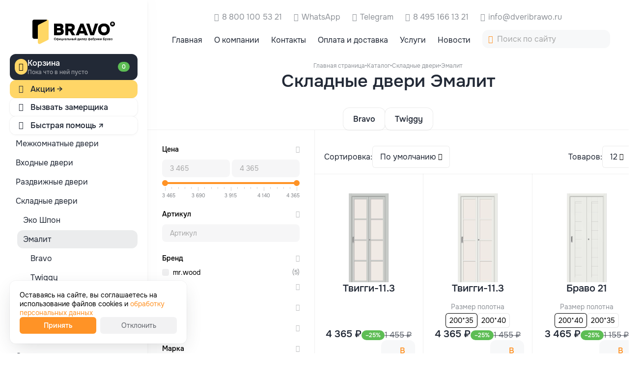

--- FILE ---
content_type: text/html; charset=utf-8
request_url: https://dveribrawo.ru/catalog/skladnye-dveri/emalit/
body_size: 11354
content:
<!DOCTYPE HTML><html lang="ru" prefix="og: https://ogp.me/ns#" class="is_safari"><head><title>Складные двери Эмалит в Москве - купить по цене от 3 465 ₽ в интернет-магазине Официальный дилер фабрики Браво</title><meta name="description" content="В интернет-магазине Официальный дилер фабрики Браво Москвы Складные двери Эмалит в наличии по цене от 3 465 ₽. Широкий ассортимент, спешите купить онлайн, или загляните в наш магазин!"><meta name="keywords" content="Складные двери Эмалит"><meta charset="utf-8"><meta name="author" content="https://dveribrawo.ru"><meta name="viewport" content="width=device-width, initial-scale=1.0"><meta name="format-detection" content="telephone=no"><meta name="theme-color" content="#FFFFFFFF"><link rel="icon" href="/files_dynamic/client/userfls/images/46b1cc7bf0/10/52ff93/6565_favicon.png" type="image/png"><link href="/cache/client/css/0_e915c974f552d0c7f07223445d7f532d.css" rel="stylesheet" type="text/css"><link href="/cache/client/css/12_3fad2c4d3beb120b83b67b0748a4f80d.css" rel="stylesheet" type="text/css"><style>@font-face{font-display: swap;font-family: regular;src: url(/client/files_static/css/fonts/smink-regular.woff2);}@font-face{font-display: swap;font-family: bold;src: url(/client/files_static/css/fonts/smink-bold.woff2);}@font-face{font-display: swap;font-family: smink;src: url(/client/files_static/css/fonts/icons/smink.woff2?v=2);}:root{--c_1: 34, 41, 54;--c_2: 255, 214, 103;--c_3: 255, 255, 255;--c_4: 247, 248, 249;--c_5: 255, 147, 38;--c_6: 93, 189, 84;--c_7: 224, 83, 83;--c_8: 235, 236, 237;}</style><script>if(localStorage.getItem("referer_old")){var document_referer_old = localStorage.getItem("referer_old");Object.defineProperty(document, "referrer", {get: function(){return document_referer_old;}});localStorage.removeItem("referer_old");}</script><meta property="og:type" content="website"><meta property="og:site_name" content="Dveribrawo"><meta property="og:title" content="Складные двери Эмалит в Москве - купить по цене от 3 465 ₽ в интернет-магазине Официальный дилер фабрики Браво"><meta property="og:description" content="В интернет-магазине Официальный дилер фабрики Браво Москвы Складные двери Эмалит в наличии по цене от 3 465 ₽. Широкий ассортимент, спешите купить онлайн, или загляните в наш магазин!"><meta property="og:locale" content="ru_RU"><meta property="og:url" content="https://dveribrawo.ru/catalog/skladnye-dveri/emalit/"><script type="application/ld+json">{"@context":"https://schema.org/","@graph":[{"@type":["Organization","LocalBusiness"],"@id":"https://dveribrawo.ru/#org","name":"Dveribrawo","url":"https://dveribrawo.ru","telephone":"8 800 100 53 21","email":"info@dveribrawo.ru","address":{"@type":"PostalAddress","addressCountry":"RU","addressLocality":"Реутов","streetAddress":"Северный проезд 1, торговый комплекс «Владимирский тракт» Линия 1, Павильон П №12."},"logo":"https://dveribrawo.ru/files_dynamic/client/userfls/images/46b1cc7bf0/10/52ff93/6565_favicon.png"},{"@type":"WebSite","@id":"https://dveribrawo.ru/#website","url":"https://dveribrawo.ru","name":"Dveribrawo","description":"В интернет-магазине Официальный дилер фабрики Браво Москвы Складные двери Эмалит в наличии по цене от 3 465 ₽. Широкий ассортимент, спешите купить онлайн, или загляните в наш магазин!","inLanguage":"ru-RU","publisher":{"@id":"https://dveribrawo.ru/#org"}},{"@type":"WebPage","@id":"https://dveribrawo.ru/catalog/skladnye-dveri/emalit/#webpage","url":"https://dveribrawo.ru/catalog/skladnye-dveri/emalit/","name":"Складные двери Эмалит в Москве - купить по цене от 3 465 ₽ в интернет-магазине Официальный дилер фабрики Браво","description":"В интернет-магазине Официальный дилер фабрики Браво Москвы Складные двери Эмалит в наличии по цене от 3 465 ₽. Широкий ассортимент, спешите купить онлайн, или загляните в наш магазин!","inLanguage":"ru-RU","isPartOf":{"@id":"https://dveribrawo.ru/#website"},"about":{"@id":"https://dveribrawo.ru/#org"},"datePublished":"2023-08-17T15:47:44+03:00","dateModified":"2024-04-11T04:32:07+03:00","breadcrumb":{"@id":"https://dveribrawo.ru/#breadcrumbs"}},{"@type":"BreadcrumbList","@id":"https://dveribrawo.ru/#breadcrumbs","itemListElement":[{"@type":"ListItem","position":1,"name":"Главная страница","item":"/"},{"@type":"ListItem","position":2,"name":"Каталог","item":"https://dveribrawo.ru/catalog/"},{"@type":"ListItem","position":3,"name":"Складные двери","item":"https://dveribrawo.ru/catalog/skladnye-dveri/"},{"@type":"ListItem","position":4,"name":"Эмалит","item":"https://dveribrawo.ru/catalog/skladnye-dveri/emalit/"}]},{"@type":"SiteNavigationElement","@id":"https://dveribrawo.ru/#menu-1","name":"Шапка","hasPart":[{"@type":"WebPage","@id":"https://dveribrawo.ru/#webpage","name":"Главная","url":"https://dveribrawo.ru/"},{"@type":"WebPage","@id":"https://dveribrawo.ru/o-nas/#webpage","name":"О компании","url":"https://dveribrawo.ru/o-nas/"},{"@type":"WebPage","@id":"https://dveribrawo.ru/kontakty/#webpage","name":"Контакты","url":"https://dveribrawo.ru/kontakty/"},{"@type":"WebPage","@id":"https://dveribrawo.ru/dostavka-i-oplata/#webpage","name":"Оплата и доставка","url":"https://dveribrawo.ru/dostavka-i-oplata/"},{"@type":"WebPage","@id":"https://dveribrawo.ru/uslugi/#webpage","name":"Услуги","url":"https://dveribrawo.ru/uslugi/"},{"@type":"WebPage","@id":"https://dveribrawo.ru/news/#webpage","name":"Новости","url":"https://dveribrawo.ru/news/"}]},{"@type":"SiteNavigationElement","@id":"https://dveribrawo.ru/#menu-3","name":"Категории 1 уровня (моб меню и подвал)","hasPart":[{"@type":"WebPage","@id":"https://dveribrawo.ru/catalog/mezhkomnatnye-dveri/#webpage","name":"Межкомнатные двери","url":"https://dveribrawo.ru/catalog/mezhkomnatnye-dveri/"},{"@type":"WebPage","@id":"https://dveribrawo.ru/catalog/vhodnye-dveri/#webpage","name":"Входные двери","url":"https://dveribrawo.ru/catalog/vhodnye-dveri/"},{"@type":"WebPage","@id":"https://dveribrawo.ru/catalog/razdvizhnye-dveri/#webpage","name":"Раздвижные двери","url":"https://dveribrawo.ru/catalog/razdvizhnye-dveri/"},{"@type":"WebPage","@id":"https://dveribrawo.ru/catalog/skladnye-dveri/#webpage","name":"Складные двери","url":"https://dveribrawo.ru/catalog/skladnye-dveri/"},{"@type":"WebPage","@id":"https://dveribrawo.ru/catalog/skrytye-dveri/#webpage","name":"Скрытые двери","url":"https://dveribrawo.ru/catalog/skrytye-dveri/"},{"@type":"WebPage","@id":"https://dveribrawo.ru/catalog/specialnye-dveri/#webpage","name":"Специальные двери","url":"https://dveribrawo.ru/catalog/specialnye-dveri/"},{"@type":"WebPage","@id":"https://dveribrawo.ru/catalog/arki-i-portaly/#webpage","name":"Арки и порталы","url":"https://dveribrawo.ru/catalog/arki-i-portaly/"},{"@type":"WebPage","@id":"https://dveribrawo.ru/catalog/plintus/#webpage","name":"Плинтус","url":"https://dveribrawo.ru/catalog/plintus/"},{"@type":"WebPage","@id":"https://dveribrawo.ru/catalog/deko-reyka/#webpage","name":"Деко рейка","url":"https://dveribrawo.ru/catalog/deko-reyka/"},{"@type":"WebPage","@id":"https://dveribrawo.ru/catalog/furnitura-i-prochee/#webpage","name":"Фурнитура и прочее","url":"https://dveribrawo.ru/catalog/furnitura-i-prochee/"},{"@type":"WebPage","@id":"https://dveribrawo.ru/catalog/montazh-i-restavraciya/#webpage","name":"Монтаж и реставрация","url":"https://dveribrawo.ru/catalog/montazh-i-restavraciya/"},{"@type":"WebPage","@id":"https://dveribrawo.ru/catalog/v-pomosch-prodavcam/#webpage","name":"В помощь продавцам","url":"https://dveribrawo.ru/catalog/v-pomosch-prodavcam/"}]},{"@type":"SiteNavigationElement","@id":"https://dveribrawo.ru/#menu-4","name":"Подвал / Информация","hasPart":[{"@type":"WebPage","@id":"https://dveribrawo.ru/kontakty/#webpage","name":"Контакты","url":"https://dveribrawo.ru/kontakty/"},{"@type":"WebPage","@id":"https://dveribrawo.ru/dostavka-i-oplata/#webpage","name":"Оплата и доставка","url":"https://dveribrawo.ru/dostavka-i-oplata/"},{"@type":"WebPage","@id":"https://dveribrawo.ru/dveri-v-kredit/#webpage","name":"Двери в кредит","url":"https://dveribrawo.ru/dveri-v-kredit/"},{"@type":"WebPage","@id":"https://dveribrawo.ru/garantiya-kachestva/#webpage","name":"Гарантия качества","url":"https://dveribrawo.ru/garantiya-kachestva/"},{"@type":"WebPage","@id":"https://dveribrawo.ru/obratnaya-svyaz/#webpage","name":"Вызвать замерщика","url":"https://dveribrawo.ru/obratnaya-svyaz/"},{"@type":"WebPage","@id":"https://dveribrawo.ru/news/#webpage","name":"Новости","url":"https://dveribrawo.ru/news/"}]},{"@type":"SiteNavigationElement","@id":"https://dveribrawo.ru/#menu-5","name":"Подвал / Снизу","hasPart":[{"@type":"WebPage","@id":"https://dveribrawo.ru/privacy/#webpage","name":"Политика конфиденциальности","url":"https://dveribrawo.ru/privacy/"},{"@type":"WebPage","@id":"https://dveribrawo.ru/map/#webpage","name":"Карта сайта","url":"https://dveribrawo.ru/map/"}]}]}</script><meta name="mailru-domain" content="N8i3FBzpSOvynn5B" />
<meta name="yandex-verification" content="adf69986b54f4e12" /><script src="//code.jivo.ru/widget/woOZf4ZLwr" async></script></head><body><template id="__json_language">{"Закрыть":"Закрыть","Возникла ошибка":"Возникла ошибка","Данное изображение уже присутствует в блоке":"Данное изображение уже присутствует в блоке","Можно добавить не более 5 файлов":"Можно добавить не более 5 файлов","Не выбрано":"Не выбрано","Поле обязательно для заполнения":"Поле обязательно для заполнения"}</template><template id="__json_variables">{"no_page_reload":true,"auth":false,"list":true,"constructor_preview":false,"adm":false,"http_accept":"text/html,application/xhtml+xml,application/xml;q=0.9,image/webp,image/apng,*/*;q=0.8,application/signed-exchange;v=b3;q=0.9","smink_domain":false,"subdomain_integraion_active":true,"element":"commerce_category","element_path":"/commerce/category/","element_rel":1096,"currency_name":"₽","currency_splice":"&nbsp;","currency_position":"after","cart_link":"https://dveribrawo.ru/cart/","location_auto_detect":1,"dfc":null,"delay_js":null}</template><div  class="g-3"><div class="w w-705"><div class="w-s-layout structural-parent"><div  class="g-380"><div  class="g-383"><div class="w w-682"><a href="https://dveribrawo.ru/" class="display-block"><img src="/files_dynamic/client/userfls/images/generation/constructor/10/webp/6560_group.webp" class="w-s-image" alt="Складные двери Эмалит"></a></div></div><div  class="g-382"><div class="w w-693"><div  class="g-386-693 __js_cart-block disabled" data-cart-href="https://dveribrawo.ru/cart/"><div class="w w-698"><i class="icon-shoppingbasket-fill w-s-background w-s-icon"></i></div><div  class="g-387-693"><div class="w w-691"><div class="btn w-s-text w-s-background">Корзина</div></div><div class="w w-692 __js_cart-block-not-empty-hide"><p class="w-s-text">Пока что в ней пусто</p></div><div class="w w-695 __js_cart-block-empty-hide" style="display: none;"><p class="w-s-text __js_cart-summ">0&nbsp;₽</p></div></div><div  class="g-399-693"><div class="w w-711"><p class="w-s-text __js_cart-count">0</p></div></div></div></div><div class="w w-684"><a href="https://dveribrawo.ru/aktsii/" class="btn w-s-text w-s-background w-s-icon icon-star-fill">Акции →</a></div><div class="w w-687"><a href="https://dveribrawo.ru/obratnaya-svyaz/" class="btn w-s-text w-s-background w-s-icon icon-person-fill">Вызвать замерщика</a></div><div class="w w-685"><a href="https://wapp.click/74951661321" target="_blank" class="btn w-s-text w-s-background w-s-icon icon-logo-whatsapp-fill">Быстрая помощь ↗</a></div></div><div class="w w-1540"><div class="__js_elements-parent w-s-layout" data-block-element="81" data-widget-id="1540" data-initial-widget-id="1540"><div  class="g-384-1540 __js_element"  data-element-rel="376"><a href="https://dveribrawo.ru/catalog/mezhkomnatnye-dveri/"  class="g-385-1540"><div class="w w-688"><div class="btn w-s-text w-s-background __js_element-name">Межкомнатные двери</div></div></a></div><div  class="g-384-1540 __js_element"  data-element-rel="430"><a href="https://dveribrawo.ru/catalog/vhodnye-dveri/"  class="g-385-1540"><div class="w w-688"><div class="btn w-s-text w-s-background __js_element-name">Входные двери</div></div></a></div><div  class="g-384-1540 __js_element"  data-element-rel="437"><a href="https://dveribrawo.ru/catalog/razdvizhnye-dveri/"  class="g-385-1540"><div class="w w-688"><div class="btn w-s-text w-s-background __js_element-name">Раздвижные двери</div></div></a></div><div  class="g-384-1540 __js_element"  data-element-rel="439"><a href="https://dveribrawo.ru/catalog/skladnye-dveri/"  class="g-385-1540"><div class="w w-688"><div class="btn w-s-text w-s-background __js_element-name">Складные двери</div></div></a><div  class="g-937-1540"><div class="w w-1540-1543"><div class="__js_elements-parent w-s-layout" data-block-element="120" data-widget-id="1540-1543" data-initial-widget-id="1543"><div  class="g-933-1540-1543 __js_element"  data-element-rel="440"><a href="https://dveribrawo.ru/catalog/skladnye-dveri/eko-shpon/"  class="g-934-1540-1543"><div class="w w-1541"><div class="btn w-s-text w-s-background __js_element-name">Эко Шпон</div></div></a></div><div  class="g-933-1540-1543 __js_element active"  data-element-rel="444"><div  class="g-934-1540-1543 active"><div class="w w-1541 active"><div class="btn w-s-text w-s-background __js_element-name">Эмалит</div></div></div><div  class="g-938-1540-1543 active"><div class="w w-1540-1543-1546 active"><div class="__js_elements-parent w-s-layout" data-block-element="121" data-widget-id="1540-1543-1546" data-initial-widget-id="1546"><div  class="g-935-1540-1543-1546 __js_element"  data-element-rel="445"><a href="https://dveribrawo.ru/catalog/skladnye-dveri/emalit/bravo/"  class="g-936-1540-1543-1546"><div class="w w-1544"><div class="btn w-s-text w-s-background __js_element-name">Bravo</div></div></a></div><div  class="g-935-1540-1543-1546 __js_element"  data-element-rel="446"><a href="https://dveribrawo.ru/catalog/skladnye-dveri/emalit/twiggy/"  class="g-936-1540-1543-1546"><div class="w w-1544"><div class="btn w-s-text w-s-background __js_element-name">Twiggy</div></div></a></div></div></div></div></div><div  class="g-933-1540-1543 __js_element"  data-element-rel="447"><a href="https://dveribrawo.ru/catalog/skladnye-dveri/finish-fleks/"  class="g-934-1540-1543"><div class="w w-1541"><div class="btn w-s-text w-s-background __js_element-name">Финиш Флекс</div></div></a></div><div  class="g-933-1540-1543 __js_element"  data-element-rel="448"><a href="https://dveribrawo.ru/catalog/skladnye-dveri/vinil/"  class="g-934-1540-1543"><div class="w w-1541"><div class="btn w-s-text w-s-background __js_element-name">Винил</div></div></a></div><div  class="g-933-1540-1543 __js_element"  data-element-rel="449"><a href="https://dveribrawo.ru/catalog/skladnye-dveri/pvh-garmoshki/"  class="g-934-1540-1543"><div class="w w-1541"><div class="btn w-s-text w-s-background __js_element-name">ПВХ (гармошки)</div></div></a></div></div></div></div></div><div  class="g-384-1540 __js_element"  data-element-rel="450"><a href="https://dveribrawo.ru/catalog/skrytye-dveri/"  class="g-385-1540"><div class="w w-688"><div class="btn w-s-text w-s-background __js_element-name">Скрытые двери</div></div></a></div><div  class="g-384-1540 __js_element"  data-element-rel="451"><a href="https://dveribrawo.ru/catalog/specialnye-dveri/"  class="g-385-1540"><div class="w w-688"><div class="btn w-s-text w-s-background __js_element-name">Специальные двери</div></div></a></div><div  class="g-384-1540 __js_element"  data-element-rel="458"><a href="https://dveribrawo.ru/catalog/arki-i-portaly/"  class="g-385-1540"><div class="w w-688"><div class="btn w-s-text w-s-background __js_element-name">Арки и порталы</div></div></a></div><div  class="g-384-1540 __js_element"  data-element-rel="463"><a href="https://dveribrawo.ru/catalog/plintus/"  class="g-385-1540"><div class="w w-688"><div class="btn w-s-text w-s-background __js_element-name">Плинтус</div></div></a></div><div  class="g-384-1540 __js_element"  data-element-rel="469"><a href="https://dveribrawo.ru/catalog/deko-reyka/"  class="g-385-1540"><div class="w w-688"><div class="btn w-s-text w-s-background __js_element-name">Деко рейка</div></div></a></div><div  class="g-384-1540 __js_element"  data-element-rel="474"><a href="https://dveribrawo.ru/catalog/furnitura-i-prochee/"  class="g-385-1540"><div class="w w-688"><div class="btn w-s-text w-s-background __js_element-name">Фурнитура и прочее</div></div></a></div><div  class="g-384-1540 __js_element"  data-element-rel="508"><a href="https://dveribrawo.ru/catalog/montazh-i-restavraciya/"  class="g-385-1540"><div class="w w-688"><div class="btn w-s-text w-s-background __js_element-name">Монтаж и реставрация</div></div></a></div><div  class="g-384-1540 __js_element"  data-element-rel="514"><a href="https://dveribrawo.ru/catalog/v-pomosch-prodavcam/"  class="g-385-1540"><div class="w w-688"><div class="btn w-s-text w-s-background __js_element-name">В помощь продавцам</div></div></a></div></div></div></div></div></div><div  class="g-390"><div class="w w-10"><header class="w-s-layout structural-parent"><div  class="g-41"><div  class="g-43"><div  class="g-388"><div class="w w-95"><a href="tel:88001005321" class="btn w-s-text w-s-background w-s-icon icon-phone">8 800 100 53 21</a></div><div class="w w-701"><a href="https://wapp.click/74951661321" target="_blank" class="btn w-s-text w-s-background w-s-icon icon-logo-whatsapp">WhatsApp</a></div><div class="w w-703"><a href="https://t.me/Dveribrawo" target="_blank" class="btn w-s-text w-s-background w-s-icon icon-logo-telegram">Telegram</a></div></div><div  class="g-45"><div class="w w-670"><a href="tel:84951661321" class="btn w-s-text w-s-background w-s-icon icon-phone">8 495 166 13 21</a></div><div class="w w-704"><a href="mailto:info@dveribrawo.ru" class="btn w-s-text w-s-background w-s-icon icon-envelope">info@dveribrawo.ru</a></div></div></div><div  class="g-46"><div class="w w-100"><div class="w-s-layout __js_menu-parent __js_use-additional use-additional open-down menu-parent" data-menu-id="1" data-widget-id="100" data-menu-child-items-configuration="35" data-menu-child-width="300"><div><a href="https://dveribrawo.ru/"  class="g-231-100" data-menu-item-id="209"><div class="w w-406"><div class="btn w-s-text w-s-background __js_element-name">Главная</div></div></a></div><div><a href="https://dveribrawo.ru/o-nas/"  class="g-231-100" data-menu-item-id="1"><div class="w w-406"><div class="btn w-s-text w-s-background __js_element-name">О компании</div></div></a></div><div><a href="https://dveribrawo.ru/kontakty/"  class="g-231-100" data-menu-item-id="2"><div class="w w-406"><div class="btn w-s-text w-s-background __js_element-name">Контакты</div></div></a></div><div><a href="https://dveribrawo.ru/dostavka-i-oplata/"  class="g-231-100" data-menu-item-id="3"><div class="w w-406"><div class="btn w-s-text w-s-background __js_element-name">Оплата и доставка</div></div></a></div><div><a href="https://dveribrawo.ru/uslugi/"  class="g-231-100" data-menu-item-id="4"><div class="w w-406"><div class="btn w-s-text w-s-background __js_element-name">Услуги</div></div></a></div><div><a href="https://dveribrawo.ru/news/"  class="g-231-100" data-menu-item-id="33"><div class="w w-406"><div class="btn w-s-text w-s-background __js_element-name">Новости</div></div></a></div></div><template class="menu-item-additional"><div class="__js_menu-child-parent menu-child-parent"><div  class="g-231-100 __js_menu-item-additional"><div class="w w-406"><div class="btn w-s-text w-s-background __js_element-name">Еще</div></div><div class="w w-875"><i class="icon-chevron-down w-s-background w-s-icon"></i></div></div><div class="menu-child-wrap"><div class="w-s-menu-child"></div></div></div></template></div><div class="w w-99"><div  class="g-229-99 __js_search-parent search-parent __js_modal-trigger" data-modal-direction="bottom" data-modal-align="right" data-modal-width="600" data-widget-id="99" data-modal-custom="true"><div  class="g-389-99"><div class="w w-403"><i class="icon-magnifyingglass w-s-background w-s-icon"></i></div><div class="w w-402"><div class="__js_field-parent field-parent grid-1 grid-gap-4 _text"><input class="f-input __js_search-input" autocomplete="off"  type="text" value="" placeholder="Поиск по сайту"></div></div></div></div></div></div></div></header></div><div class="w w-14"><div class="w-s-layout structural-parent"><div  class="g-99"><div class="w w-202"><ul class="breadrcumbs w-s-layout"><li><a href="https://dveribrawo.ru/"  class="g-240-202"><div class="w w-416"><div class="btn w-s-text w-s-background __js_element-name">Главная страница</div></div></a></li><li class="breadcrumb-sepparator">•</li><li><a href="https://dveribrawo.ru/catalog/"  class="g-240-202"><div class="w w-416"><div class="btn w-s-text w-s-background __js_element-name">Каталог</div></div></a></li><li class="breadcrumb-sepparator">•</li><li><a href="https://dveribrawo.ru/catalog/skladnye-dveri/"  class="g-240-202"><div class="w w-416"><div class="btn w-s-text w-s-background __js_element-name">Складные двери</div></div></a></li><li class="breadcrumb-sepparator">•</li><li><div  class="g-240-202 active"><div class="w w-416"><div class="btn w-s-text w-s-background __js_element-name">Эмалит</div></div></div></li></ul></div><div class="w w-201"><h1 class="w-s-text">Складные двери Эмалит</h1></div></div></div></div><div class="w w-11"><div class="w-s-layout structural-parent"><div  class="g-121"><div  class="g-395"><div class="w w-237"><div class="__js_elements-parent w-s-layout" data-block-element="42" data-widget-id="237" data-initial-widget-id="237"><div  class="g-242-237 __js_element"  data-element-rel="1097"><div class="w w-418"><a href="https://dveribrawo.ru/catalog/skladnye-dveri/emalit/bravo/" class="btn w-s-text w-s-background __js_element-name">Bravo</a></div></div><div  class="g-242-237 __js_element"  data-element-rel="1098"><div class="w w-418"><a href="https://dveribrawo.ru/catalog/skladnye-dveri/emalit/twiggy/" class="btn w-s-text w-s-background __js_element-name">Twiggy</a></div></div></div></div></div><div  class="g-122"><div  class="g-123"><div class="w w-238 __js_filter filter"><div class="grid-1 __js_filter-fields field-default filter-fields grid_align_items_end"><div class="__js_field-parent field-parent grid-1 input-range-price-parent _range"  data-name="price"><div class="__js_field-title-parent flex-start_no-wrap field-title-parent"><p class="__js_field-title field-title f-title filter-field-title slideable __js_filter-field-title flex-grow-1 active">Цена</p></div><div class="__js_filter-field-content filter-field-content grid-1"><div class="__js_input-range-price __js_input-range-parent input-range-price"><input class="__js_filter-input __js_mask __js_input-range-min" type="text" name="price__min" autocomplete="off" value="" placeholder="3 465" data-range-min="3465" data-mask-params="mask: Number, signed: false, radix: ., scale: 2, min: 3465, max: 4365"><input class="__js_filter-input __js_mask __js_input-range-max" type="text" name="price__max" autocomplete="off" value="" placeholder="4 365" data-range-max="4365" data-mask-params="mask: Number, signed: false, radix: ., scale: 2, min: 3465, max: 4365"></div></div></div><div class="__js_field-parent field-parent grid-1 _text"  data-name="article"><div class="__js_field-title-parent flex-start_no-wrap field-title-parent"><p class="__js_field-title field-title f-title filter-field-title slideable __js_filter-field-title flex-grow-1 active">Артикул</p></div><div class="__js_filter-field-content filter-field-content grid-1"><input class="f-input __js_filter-input" autocomplete="off"  type="text" name="article" value="" placeholder="Артикул"></div></div><div class="field-checkbox-multiple-parent __js_field-parent field-parent grid-1 grid-gap-4 _checkbox_multiple"  data-name="commerce_brand_rel"><p class="filter-field-title slideable __js_filter-field-title active">Бренд</p><div class="grid-1 grid-gap-12 __js_filter-field-options filter-field-options"><div class="__js_checkbox-group-parent checkbox-group-parent flex-no-wrap flex-between"><div class="flex-start flex-grow-1"><input class="__js_filter-input" type="checkbox" id="commerce_brand_rel__74" name="commerce_brand_rel[]" value="74"><label for="commerce_brand_rel__74" class="flex-grow-1 margin-right-8-before">mr.wood</label></div><span class="textX60 __js_filter-field-count-value filter-field-count-value text-no-wrap">(5)</span></div></div></div><div class="field-checkbox-multiple-parent __js_field-parent field-parent grid-1 grid-gap-4 _checkbox_multiple" data-id="2" data-name="__jf__smink_properties_param____2"><p class="filter-field-title slideable __js_filter-field-title">Цвет</p><div class="grid-1 grid-gap-12 __js_filter-field-options filter-field-options" style="display: none;"><div class="__js_checkbox-group-parent checkbox-group-parent flex-no-wrap flex-between"><div class="flex-start flex-grow-1"><input class="__js_filter-input" type="checkbox" id="__jf__smink_properties_param____2__26588" name="__jf__smink_properties_param____2[]" value="26588"><label for="__jf__smink_properties_param____2__26588" class="flex-grow-1 margin-right-8-before">белый</label></div><span class="textX60 __js_filter-field-count-value filter-field-count-value text-no-wrap">(4)</span></div><div class="__js_checkbox-group-parent checkbox-group-parent flex-no-wrap flex-between"><div class="flex-start flex-grow-1"><input class="__js_filter-input" type="checkbox" id="__jf__smink_properties_param____2__27117" name="__jf__smink_properties_param____2[]" value="27117"><label for="__jf__smink_properties_param____2__27117" class="flex-grow-1 margin-right-8-before">светлый</label></div><span class="textX60 __js_filter-field-count-value filter-field-count-value text-no-wrap">(1)</span></div></div></div><div class="field-checkbox-multiple-parent __js_field-parent field-parent grid-1 grid-gap-4 _checkbox_multiple" data-id="4" data-name="__jf__smink_properties_param____4"><p class="filter-field-title slideable __js_filter-field-title">Тип</p><div class="grid-1 grid-gap-12 __js_filter-field-options filter-field-options" style="display: none;"><div class="__js_checkbox-group-parent checkbox-group-parent flex-no-wrap flex-between"><div class="flex-start flex-grow-1"><input class="__js_filter-input" type="checkbox" id="__jf__smink_properties_param____4__26667" name="__jf__smink_properties_param____4[]" value="26667"><label for="__jf__smink_properties_param____4__26667" class="flex-grow-1 margin-right-8-before">глухие</label></div><span class="textX60 __js_filter-field-count-value filter-field-count-value text-no-wrap">(2)</span></div><div class="__js_checkbox-group-parent checkbox-group-parent flex-no-wrap flex-between"><div class="flex-start flex-grow-1"><input class="__js_filter-input" type="checkbox" id="__jf__smink_properties_param____4__26971" name="__jf__smink_properties_param____4[]" value="26971"><label for="__jf__smink_properties_param____4__26971" class="flex-grow-1 margin-right-8-before">остекленные</label></div><span class="textX60 __js_filter-field-count-value filter-field-count-value text-no-wrap">(3)</span></div></div></div><div class="field-checkbox-multiple-parent __js_field-parent field-parent grid-1 grid-gap-4 _checkbox_multiple" data-id="5" data-name="__jf__smink_properties_param____5"><p class="filter-field-title slideable __js_filter-field-title">Стиль</p><div class="grid-1 grid-gap-12 __js_filter-field-options filter-field-options" style="display: none;"><div class="__js_checkbox-group-parent checkbox-group-parent flex-no-wrap flex-between"><div class="flex-start flex-grow-1"><input class="__js_filter-input" type="checkbox" id="__jf__smink_properties_param____5__26913" name="__jf__smink_properties_param____5[]" value="26913"><label for="__jf__smink_properties_param____5__26913" class="flex-grow-1 margin-right-8-before">модерн</label></div><span class="textX60 __js_filter-field-count-value filter-field-count-value text-no-wrap">(5)</span></div></div></div><div class="field-checkbox-multiple-parent __js_field-parent field-parent grid-1 grid-gap-4 _checkbox_multiple" data-id="7" data-name="__jf__smink_properties_param____7"><p class="filter-field-title slideable __js_filter-field-title">Марка</p><div class="grid-1 grid-gap-12 __js_filter-field-options filter-field-options" style="display: none;"><div class="__js_checkbox-group-parent checkbox-group-parent flex-no-wrap flex-between"><div class="flex-start flex-grow-1"><input class="__js_filter-input" type="checkbox" id="__jf__smink_properties_param____7__26497" name="__jf__smink_properties_param____7[]" value="26497"><label for="__jf__smink_properties_param____7__26497" class="flex-grow-1 margin-right-8-before">mr.wood</label></div><span class="textX60 __js_filter-field-count-value filter-field-count-value text-no-wrap">(5)</span></div></div></div><div class="field-checkbox-multiple-parent __js_field-parent field-parent grid-1 grid-gap-4 _checkbox_multiple" data-id="23" data-name="__jf__smink_properties_param____23"><p class="filter-field-title slideable __js_filter-field-title">Серия</p><div class="grid-1 grid-gap-12 __js_filter-field-options filter-field-options" style="display: none;"><div class="__js_checkbox-group-parent checkbox-group-parent flex-no-wrap flex-between"><div class="flex-start flex-grow-1"><input class="__js_filter-input" type="checkbox" id="__jf__smink_properties_param____23__26451" name="__jf__smink_properties_param____23[]" value="26451"><label for="__jf__smink_properties_param____23__26451" class="flex-grow-1 margin-right-8-before">Bravo</label></div><span class="textX60 __js_filter-field-count-value filter-field-count-value text-no-wrap">(2)</span></div><div class="__js_checkbox-group-parent checkbox-group-parent flex-no-wrap flex-between"><div class="flex-start flex-grow-1"><input class="__js_filter-input" type="checkbox" id="__jf__smink_properties_param____23__26537" name="__jf__smink_properties_param____23[]" value="26537"><label for="__jf__smink_properties_param____23__26537" class="flex-grow-1 margin-right-8-before">Twiggy</label></div><span class="textX60 __js_filter-field-count-value filter-field-count-value text-no-wrap">(3)</span></div></div></div><div class="field-checkbox-multiple-parent __js_field-parent field-parent grid-1 grid-gap-4 _checkbox_multiple" data-id="68" data-name="__jf__smink_properties_param____68"><p class="filter-field-title slideable __js_filter-field-title">Технический цвет</p><div class="grid-1 grid-gap-12 __js_filter-field-options filter-field-options" style="display: none;"><div class="__js_checkbox-group-parent checkbox-group-parent flex-no-wrap flex-between"><div class="flex-start flex-grow-1"><input class="__js_filter-input" type="checkbox" id="__jf__smink_properties_param____68__26128" name="__jf__smink_properties_param____68[]" value="26128"><label for="__jf__smink_properties_param____68__26128" class="flex-grow-1 margin-right-8-before">Grey Matt</label></div><span class="textX60 __js_filter-field-count-value filter-field-count-value text-no-wrap">(1)</span></div><div class="__js_checkbox-group-parent checkbox-group-parent flex-no-wrap flex-between"><div class="flex-start flex-grow-1"><input class="__js_filter-input" type="checkbox" id="__jf__smink_properties_param____68__26129" name="__jf__smink_properties_param____68[]" value="26129"><label for="__jf__smink_properties_param____68__26129" class="flex-grow-1 margin-right-8-before">White Matt</label></div><span class="textX60 __js_filter-field-count-value filter-field-count-value text-no-wrap">(4)</span></div></div></div><div class="field-checkbox-multiple-parent __js_field-parent field-parent grid-1 grid-gap-4 _checkbox_multiple" data-id="69" data-name="__jf__smink_properties_param____69"><p class="filter-field-title slideable __js_filter-field-title">Стекло</p><div class="grid-1 grid-gap-12 __js_filter-field-options filter-field-options" style="display: none;"><div class="__js_checkbox-group-parent checkbox-group-parent flex-no-wrap flex-between"><div class="flex-start flex-grow-1"><input class="__js_filter-input" type="checkbox" id="__jf__smink_properties_param____69__27557" name="__jf__smink_properties_param____69[]" value="27557"><label for="__jf__smink_properties_param____69__27557" class="flex-grow-1 margin-right-8-before">Magic Fog</label></div><span class="textX60 __js_filter-field-count-value filter-field-count-value text-no-wrap">(3)</span></div></div></div><div class="field-checkbox-multiple-parent __js_field-parent field-parent grid-1 grid-gap-4 _checkbox_multiple" data-id="115" data-name="__jf__smink_properties_param____115" style="display: none;"><p class="filter-field-title slideable __js_filter-field-title">Размер полотна</p><div class="grid-1 grid-gap-12 __js_filter-field-options filter-field-options" style="display: none;"><div class="__js_checkbox-group-parent checkbox-group-parent flex-no-wrap flex-between"><div class="flex-start flex-grow-1"><input class="__js_filter-input" type="checkbox" id="__jf__smink_properties_param____115__27608" name="__jf__smink_properties_param____115[]" value="27608"><label for="__jf__smink_properties_param____115__27608" class="flex-grow-1 margin-right-8-before">200*35</label></div><span class="textX60 __js_filter-field-count-value filter-field-count-value text-no-wrap">(3)</span></div><div class="__js_checkbox-group-parent checkbox-group-parent flex-no-wrap flex-between"><div class="flex-start flex-grow-1"><input class="__js_filter-input" type="checkbox" id="__jf__smink_properties_param____115__27609" name="__jf__smink_properties_param____115[]" value="27609"><label for="__jf__smink_properties_param____115__27609" class="flex-grow-1 margin-right-8-before">200*40</label></div><span class="textX60 __js_filter-field-count-value filter-field-count-value text-no-wrap">(2)</span></div></div></div></div><div class="filter-all-filter-btn-parent"><div class="__js_filter-all-filter-btn filter-all-filter-btn">Все фильтры</div></div></div></div><div  class="g-124"><div  class="g-929"></div><div  class="g-125"><div class="w w-244"><div  class="g-245-244 __js_sort-parent pointer"><div class="w w-426"><p class="w-s-text">Сортировка:</p></div><div class="w w-425"><div class="__js_field-parent field-parent grid-1 grid-gap-4 __js_modal-trigger _select" data-modal-content-object="#bd2c19526701f9bcb711b023e5278928" data-modal-align="left" data-modal-padding="0" data-modal-max-width="320" data-modal-zindex="true"><div id="bd2c19526701f9bcb711b023e5278928" style="display: none;"><div class="scrollbar"><div style="max-height: 350px;"><div class="modal-default__item _item _first __js_default-modal-select__select-item _active" data-id="" ><div class="modal-default__item__type_item-parent __js_modal-default__item__is-select "><div class="modal-default__item__type_item flex-between_no-wrap"><p>По умолчанию</p></div></div></div><div class="modal-default__item _item _middle __js_default-modal-select__select-item" data-id="price|asc" ><div class="modal-default__item__type_item-parent __js_modal-default__item__is-select "><div class="modal-default__item__type_item flex-between_no-wrap"><p>Сначала дешевые</p></div></div></div><div class="modal-default__item _item _last __js_default-modal-select__select-item" data-id="price|desc" ><div class="modal-default__item__type_item-parent __js_modal-default__item__is-select "><div class="modal-default__item__type_item flex-between_no-wrap"><p>Сначала дорогие</p></div></div></div></div></div></div><div class="__js_sort-elements __js_modal-default__item-select-field _select icon-chevron-down f-select" data-name="" data-value=""><p class="overflow-hidden modal-default__item-select-value __js_modal-default__item-select-value _selected">По умолчанию</p></div></div></div></div></div><div  class="g-126"><div class="w w-246"><div  class="g-267-246 __js_count-elements-parent pointer"><div class="w w-456"><p class="w-s-text">Товаров:</p></div><div class="w w-455"><div class="__js_field-parent field-parent grid-1 grid-gap-4 __js_modal-trigger _select" data-modal-content-object="#5e195906ba4feba4b20a7cda89c601ed" data-modal-align="left" data-modal-padding="0" data-modal-max-width="320" data-modal-zindex="true"><div id="5e195906ba4feba4b20a7cda89c601ed" style="display: none;"><div class="scrollbar"><div style="max-height: 350px;"><div class="modal-default__item _item _first __js_default-modal-select__select-item _active" data-id="0" ><div class="modal-default__item__type_item-parent __js_modal-default__item__is-select "><div class="modal-default__item__type_item flex-between_no-wrap"><p>12</p></div></div></div><div class="modal-default__item _item _middle __js_default-modal-select__select-item" data-id="1" ><div class="modal-default__item__type_item-parent __js_modal-default__item__is-select "><div class="modal-default__item__type_item flex-between_no-wrap"><p>18</p></div></div></div><div class="modal-default__item _item _middle __js_default-modal-select__select-item" data-id="2" ><div class="modal-default__item__type_item-parent __js_modal-default__item__is-select "><div class="modal-default__item__type_item flex-between_no-wrap"><p>24</p></div></div></div><div class="modal-default__item _item _last __js_default-modal-select__select-item" data-id="3" ><div class="modal-default__item__type_item-parent __js_modal-default__item__is-select "><div class="modal-default__item__type_item flex-between_no-wrap"><p>48</p></div></div></div></div></div></div><div class="__js_count-elements __js_modal-default__item-select-field _select icon-chevron-down f-select" data-name="" data-value="0"><p class="overflow-hidden modal-default__item-select-value __js_modal-default__item-select-value _selected">12</p></div></div></div></div></div></div></div><div class="w w-239"><div class="__js_current-filter-parent margin-bottom-16" style="display: none;"></div><div class="__js_elements-parent __js_list-elements-parent w-s-layout view-element-32" data-block-element="32" data-widget-id="239"><div  class="g-211-239 __js_commerce-goods-element"  data-element-rel="54048"><div  class="g-212-239"><div  class="g-484-239"  data-initial-id="484" data-animation-type="modal_fullscreen" style="display: none;"><div class="w w-239-863"><div  class="g-480-239-863"><div  class="g-481-239-863"><div class="w w-856"><p class="w-s-text">Купить в 1 клик</p></div><div class="w w-860 pointer  __js_group-show"  data-group-id="484"><div class="btn w-s-text w-s-background w-s-icon icon-crossmark"></div></div></div><div class="w w-857"><div class="w-s-layout __js_form" data-form-rel="6" data-widget-id="857"><div class="__js_field-parent field-parent grid-1 grid-gap-4 _text"><div class="__js_field-title-parent flex-start_no-wrap field-title-parent"><p class="__js_field-title field-title f-title">Ваше ФИО</p><i class="margin-left-4 text-none icon- __js_f-required f-required"></i></div><input class="f-input __js_field" type="text" name="f_22" value="" placeholder=""></div><div class="__js_field-parent field-parent grid-1 grid-gap-4 _tel"><div class="__js_field-title-parent flex-start_no-wrap field-title-parent"><p class="__js_field-title field-title f-title">Код страны, телефон</p><i class="margin-left-4 text-none icon- __js_f-required f-required"></i></div><div class="flex-start_no-wrap"><div class="height-100 margin-right-4 __js_modal-trigger _select" style="display: none;" data-modal-content-object="#ca55f07d82a59fbe10637af8adce6b2c" data-modal-align="left" data-modal-padding="0" data-modal-max-width="320" data-modal-zindex="true"><div id="ca55f07d82a59fbe10637af8adce6b2c" style="display: none;"><div class="scrollbar"><div style="max-height: 350px;"><div class="modal-default__item _item _first-last __js_default-modal-select__select-item _active" data-id="+7__185"  data-mask="mask: +{7} (000) 000-00-00[0], overwrite: shift, lazy: false" data-code="7" data-number-length="10"><div class="modal-default__item__type_item-parent __js_modal-default__item__is-select "><div class="modal-default__item__type_item flex-between_no-wrap"><p>🇷🇺 +7</p></div></div></div></div></div></div><div class="__js_field_select-tel __js_modal-default__item-select-field _select icon-chevron-down f-select" data-name="" data-value="+7__185"><p class="overflow-hidden modal-default__item-select-value __js_modal-default__item-select-value _selected">🇷🇺 +7</p></div></div><input class="__js_field f-c-input_tel __js_mask flex-grow-1 f-input" type="tel" name="f_23" value="" autocomplete="tel" data-mask-params="mask: +{7} (000) 000-00-00[0], overwrite: shift, lazy: false"></div></div><input class="__js_field" type="hidden" name="form_token" value=""><div class="__js_field-parent field-parent grid-1 grid-gap-4 accept-privacy-policy _checkbox"><div class="flex-start_no-wrap"><input class="__js_field" type="checkbox" id="__accept_privacy_policy__22103f291163641cba56e5b88b7dab76" name="__accept_privacy_policy"><label for="__accept_privacy_policy__22103f291163641cba56e5b88b7dab76" class="margin-right-8-before _checkbox-custom f-checkbox"><span class="accept-privacy-policy-title">Даю свое согласие на <a href="https://dveribrawo.ru/privacy/" target="_blank" rel="nofollow noopener noreferrer">обработку персональных данных</a></span><i class="margin-left-4 text-none icon- __js_f-required f-required _no-inherit"></i></label></div></div></div></div><div class="w w-859"><p class="w-s-text">Согласен на обработку <a href="/privacy/">персональных данных</a></p></div><div class="w w-858 pointer  __js_send-form"  data-action-widget="857" data-success-action-text="Заявка отправлена" data-text="Заказать"><div class="btn w-s-text w-s-background">Заказать</div></div></div></div></div><div  class="g-213-239"></div><a href="https://dveribrawo.ru/catalog/skladnye-dveri/emalit/twiggy/tviggi-11-3/"  class="g-217-239"><div class="w w-386"><img src="/files_dynamic/client/userfls/images/generation/1/6/webp/8638_412fa81e8d1989a50668151e5f6a13af.webp" class="w-s-image" alt="Твигги-11.3"></div><div class="w w-387"><div class="btn w-s-text w-s-background __js_element-name">Твигги-11.3</div></div></a><div  class="g-214-239"><div  class="g-215-239"><div class="w w-381"><p class="w-s-text __js_price">4&nbsp;365&nbsp;₽</p></div><div class="w w-239-388"><div  class="g-199-239-388"><div  class="g-200-239-388"><div class="w w-355"><p class="w-s-text">–</p></div><div class="w w-356"><p class="w-s-text">25</p></div><div class="w w-357"><p class="w-s-text">%</p></div></div><div class="w w-359"><p class="w-s-text">1&nbsp;455&nbsp;₽</p></div></div></div></div><div  class="g-397-239"><div  class="g-216-239"><div class="w w-239-385"><div  class="g-255-239-385 __js_count-parent"><div class="w w-439 pointer  __js_count-minus"><div class="btn w-s-text w-s-background w-s-icon icon-minus"></div></div><div class="w w-438"><div class="__js_field-parent field-parent grid-1 grid-gap-4 _text"><input class="f-input __js_count-input __js_mask" type="text" name="count_54048" value="1" data-mask-params="mask: Number, signed: false, radix: ., scale: 0, min: 1" data-measure-unit-rel="2" data-element="/commerce/goods/" data-element-rel="54048" data-count-step="1"></div></div><div class="w w-440 pointer  __js_count-plus"><div class="btn w-s-text w-s-background w-s-icon icon-plus"></div></div></div></div><div class="w w-384 pointer  __js_buy"  data-success-action-text="В корзине" data-text="В корзину" data-cart-link="https://dveribrawo.ru/cart/" data-modal-show="" data-button-hide=""><div class="btn w-s-text w-s-background w-s-icon icon-shoppingbasket-badge-plus">В корзину</div></div></div><div class="w w-710 pointer  __js_group-show"  data-success-action-text="В корзине →" data-text="Купить в 1 клик" data-group-id="484"><div class="btn w-s-text w-s-background">Купить в 1 клик</div></div></div></div></div></div><div  class="g-211-239 __js_commerce-goods-element"  data-element-rel="53997"><div  class="g-212-239"><div  class="g-484-239"  data-initial-id="484" data-animation-type="modal_fullscreen" style="display: none;"><div class="w w-239-863"><div  class="g-480-239-863"><div  class="g-481-239-863"><div class="w w-856"><p class="w-s-text">Купить в 1 клик</p></div><div class="w w-860 pointer  __js_group-show"  data-group-id="484"><div class="btn w-s-text w-s-background w-s-icon icon-crossmark"></div></div></div><div class="w w-857"><div class="w-s-layout __js_form" data-form-rel="6" data-widget-id="857"><div class="__js_field-parent field-parent grid-1 grid-gap-4 _text"><div class="__js_field-title-parent flex-start_no-wrap field-title-parent"><p class="__js_field-title field-title f-title">Ваше ФИО</p><i class="margin-left-4 text-none icon- __js_f-required f-required"></i></div><input class="f-input __js_field" type="text" name="f_22" value="" placeholder=""></div><div class="__js_field-parent field-parent grid-1 grid-gap-4 _tel"><div class="__js_field-title-parent flex-start_no-wrap field-title-parent"><p class="__js_field-title field-title f-title">Код страны, телефон</p><i class="margin-left-4 text-none icon- __js_f-required f-required"></i></div><div class="flex-start_no-wrap"><div class="height-100 margin-right-4 __js_modal-trigger _select" style="display: none;" data-modal-content-object="#c187e9538d73b961d8f44582593f0b76" data-modal-align="left" data-modal-padding="0" data-modal-max-width="320" data-modal-zindex="true"><div id="c187e9538d73b961d8f44582593f0b76" style="display: none;"><div class="scrollbar"><div style="max-height: 350px;"><div class="modal-default__item _item _first-last __js_default-modal-select__select-item _active" data-id="+7__185"  data-mask="mask: +{7} (000) 000-00-00[0], overwrite: shift, lazy: false" data-code="7" data-number-length="10"><div class="modal-default__item__type_item-parent __js_modal-default__item__is-select "><div class="modal-default__item__type_item flex-between_no-wrap"><p>🇷🇺 +7</p></div></div></div></div></div></div><div class="__js_field_select-tel __js_modal-default__item-select-field _select icon-chevron-down f-select" data-name="" data-value="+7__185"><p class="overflow-hidden modal-default__item-select-value __js_modal-default__item-select-value _selected">🇷🇺 +7</p></div></div><input class="__js_field f-c-input_tel __js_mask flex-grow-1 f-input" type="tel" name="f_23" value="" autocomplete="tel" data-mask-params="mask: +{7} (000) 000-00-00[0], overwrite: shift, lazy: false"></div></div><input class="__js_field" type="hidden" name="form_token" value=""><div class="__js_field-parent field-parent grid-1 grid-gap-4 accept-privacy-policy _checkbox"><div class="flex-start_no-wrap"><input class="__js_field" type="checkbox" id="__accept_privacy_policy__4c06b64f024639eeaaf9bc9370311f3d" name="__accept_privacy_policy"><label for="__accept_privacy_policy__4c06b64f024639eeaaf9bc9370311f3d" class="margin-right-8-before _checkbox-custom f-checkbox"><span class="accept-privacy-policy-title">Даю свое согласие на <a href="https://dveribrawo.ru/privacy/" target="_blank" rel="nofollow noopener noreferrer">обработку персональных данных</a></span><i class="margin-left-4 text-none icon- __js_f-required f-required _no-inherit"></i></label></div></div></div></div><div class="w w-859"><p class="w-s-text">Согласен на обработку <a href="/privacy/">персональных данных</a></p></div><div class="w w-858 pointer  __js_send-form"  data-action-widget="857" data-success-action-text="Заявка отправлена" data-text="Заказать"><div class="btn w-s-text w-s-background">Заказать</div></div></div></div></div><div  class="g-213-239"></div><a href="https://dveribrawo.ru/catalog/skladnye-dveri/emalit/twiggy/tviggi-11-3-53997/"  class="g-217-239"><div class="w w-386"><img src="/files_dynamic/client/userfls/images/generation/1/10/webp/6439_26e986b8c1e5110eb9a160f1ab37a291.webp" class="w-s-image" alt="Твигги-11.3"></div><div class="w w-387"><div class="btn w-s-text w-s-background __js_element-name">Твигги-11.3</div></div></a><div  class="g-214-239"><div class="w w-709"><div class="w-s-layout __js_good-modifications-parent" data-fake-id="0" data-modification="0"><div><p class="m-p">Размер полотна</p><div class="m-i-layout __js_good-modifications-param-parent" data-id="115"><div class="flex-start_no-wrap m-i-parent __js_good-switch-modification active active-current" data-param-value-id="27608"><div class="m-i-m"></div><p class="m-i-t">200*35</p></div><div class="flex-start_no-wrap m-i-parent __js_good-switch-modification pointer" data-mod-id="53998" data-param-value-id="27609"><div class="m-i-m"></div><p class="m-i-t">200*40</p></div></div></div></div></div><div  class="g-215-239"><div class="w w-381"><p class="w-s-text __js_price">4&nbsp;365&nbsp;₽</p></div><div class="w w-239-388"><div  class="g-199-239-388"><div  class="g-200-239-388"><div class="w w-355"><p class="w-s-text">–</p></div><div class="w w-356"><p class="w-s-text">25</p></div><div class="w w-357"><p class="w-s-text">%</p></div></div><div class="w w-359"><p class="w-s-text">1&nbsp;455&nbsp;₽</p></div></div></div></div><div  class="g-397-239"><div  class="g-216-239"><div class="w w-239-385"><div  class="g-255-239-385 __js_count-parent"><div class="w w-439 pointer  __js_count-minus"><div class="btn w-s-text w-s-background w-s-icon icon-minus"></div></div><div class="w w-438"><div class="__js_field-parent field-parent grid-1 grid-gap-4 _text"><input class="f-input __js_count-input __js_mask" type="text" name="count_53997" value="1" data-mask-params="mask: Number, signed: false, radix: ., scale: 0, min: 1" data-measure-unit-rel="2" data-element="/commerce/goods/" data-element-rel="53997" data-count-step="1"></div></div><div class="w w-440 pointer  __js_count-plus"><div class="btn w-s-text w-s-background w-s-icon icon-plus"></div></div></div></div><div class="w w-384 pointer  __js_buy"  data-success-action-text="В корзине" data-text="В корзину" data-cart-link="https://dveribrawo.ru/cart/" data-modal-show="" data-button-hide=""><div class="btn w-s-text w-s-background w-s-icon icon-shoppingbasket-badge-plus">В корзину</div></div></div><div class="w w-710 pointer  __js_group-show"  data-success-action-text="В корзине →" data-text="Купить в 1 клик" data-group-id="484"><div class="btn w-s-text w-s-background">Купить в 1 клик</div></div></div></div></div></div><div  class="g-211-239 __js_commerce-goods-element"  data-element-rel="53993"><div  class="g-212-239"><div  class="g-484-239"  data-initial-id="484" data-animation-type="modal_fullscreen" style="display: none;"><div class="w w-239-863"><div  class="g-480-239-863"><div  class="g-481-239-863"><div class="w w-856"><p class="w-s-text">Купить в 1 клик</p></div><div class="w w-860 pointer  __js_group-show"  data-group-id="484"><div class="btn w-s-text w-s-background w-s-icon icon-crossmark"></div></div></div><div class="w w-857"><div class="w-s-layout __js_form" data-form-rel="6" data-widget-id="857"><div class="__js_field-parent field-parent grid-1 grid-gap-4 _text"><div class="__js_field-title-parent flex-start_no-wrap field-title-parent"><p class="__js_field-title field-title f-title">Ваше ФИО</p><i class="margin-left-4 text-none icon- __js_f-required f-required"></i></div><input class="f-input __js_field" type="text" name="f_22" value="" placeholder=""></div><div class="__js_field-parent field-parent grid-1 grid-gap-4 _tel"><div class="__js_field-title-parent flex-start_no-wrap field-title-parent"><p class="__js_field-title field-title f-title">Код страны, телефон</p><i class="margin-left-4 text-none icon- __js_f-required f-required"></i></div><div class="flex-start_no-wrap"><div class="height-100 margin-right-4 __js_modal-trigger _select" style="display: none;" data-modal-content-object="#d8d31d6f16fdf43710e38dc91309ac0e" data-modal-align="left" data-modal-padding="0" data-modal-max-width="320" data-modal-zindex="true"><div id="d8d31d6f16fdf43710e38dc91309ac0e" style="display: none;"><div class="scrollbar"><div style="max-height: 350px;"><div class="modal-default__item _item _first-last __js_default-modal-select__select-item _active" data-id="+7__185"  data-mask="mask: +{7} (000) 000-00-00[0], overwrite: shift, lazy: false" data-code="7" data-number-length="10"><div class="modal-default__item__type_item-parent __js_modal-default__item__is-select "><div class="modal-default__item__type_item flex-between_no-wrap"><p>🇷🇺 +7</p></div></div></div></div></div></div><div class="__js_field_select-tel __js_modal-default__item-select-field _select icon-chevron-down f-select" data-name="" data-value="+7__185"><p class="overflow-hidden modal-default__item-select-value __js_modal-default__item-select-value _selected">🇷🇺 +7</p></div></div><input class="__js_field f-c-input_tel __js_mask flex-grow-1 f-input" type="tel" name="f_23" value="" autocomplete="tel" data-mask-params="mask: +{7} (000) 000-00-00[0], overwrite: shift, lazy: false"></div></div><input class="__js_field" type="hidden" name="form_token" value=""><div class="__js_field-parent field-parent grid-1 grid-gap-4 accept-privacy-policy _checkbox"><div class="flex-start_no-wrap"><input class="__js_field" type="checkbox" id="__accept_privacy_policy__dfb04b4e3c8587589332363e29df7976" name="__accept_privacy_policy"><label for="__accept_privacy_policy__dfb04b4e3c8587589332363e29df7976" class="margin-right-8-before _checkbox-custom f-checkbox"><span class="accept-privacy-policy-title">Даю свое согласие на <a href="https://dveribrawo.ru/privacy/" target="_blank" rel="nofollow noopener noreferrer">обработку персональных данных</a></span><i class="margin-left-4 text-none icon- __js_f-required f-required _no-inherit"></i></label></div></div></div></div><div class="w w-859"><p class="w-s-text">Согласен на обработку <a href="/privacy/">персональных данных</a></p></div><div class="w w-858 pointer  __js_send-form"  data-action-widget="857" data-success-action-text="Заявка отправлена" data-text="Заказать"><div class="btn w-s-text w-s-background">Заказать</div></div></div></div></div><div  class="g-213-239"></div><a href="https://dveribrawo.ru/catalog/skladnye-dveri/emalit/bravo/bravo-21/"  class="g-217-239"><div class="w w-386"><img src="/files_dynamic/client/userfls/images/generation/1/10/webp/6437_9a5111222d42abf011d6f2b199756490.webp" class="w-s-image" alt="Браво 21"></div><div class="w w-387"><div class="btn w-s-text w-s-background __js_element-name">Браво 21</div></div></a><div  class="g-214-239"><div class="w w-709"><div class="w-s-layout __js_good-modifications-parent" data-fake-id="0" data-modification="0"><div><p class="m-p">Размер полотна</p><div class="m-i-layout __js_good-modifications-param-parent" data-id="115"><div class="flex-start_no-wrap m-i-parent __js_good-switch-modification active active-current" data-param-value-id="27609"><div class="m-i-m"></div><p class="m-i-t">200*40</p></div><div class="flex-start_no-wrap m-i-parent __js_good-switch-modification pointer" data-mod-id="53994" data-param-value-id="27608"><div class="m-i-m"></div><p class="m-i-t">200*35</p></div></div></div></div></div><div  class="g-215-239"><div class="w w-381"><p class="w-s-text __js_price">3&nbsp;465&nbsp;₽</p></div><div class="w w-239-388"><div  class="g-199-239-388"><div  class="g-200-239-388"><div class="w w-355"><p class="w-s-text">–</p></div><div class="w w-356"><p class="w-s-text">25</p></div><div class="w w-357"><p class="w-s-text">%</p></div></div><div class="w w-359"><p class="w-s-text">1&nbsp;155&nbsp;₽</p></div></div></div></div><div  class="g-397-239"><div  class="g-216-239"><div class="w w-239-385"><div  class="g-255-239-385 __js_count-parent"><div class="w w-439 pointer  __js_count-minus"><div class="btn w-s-text w-s-background w-s-icon icon-minus"></div></div><div class="w w-438"><div class="__js_field-parent field-parent grid-1 grid-gap-4 _text"><input class="f-input __js_count-input __js_mask" type="text" name="count_53993" value="1" data-mask-params="mask: Number, signed: false, radix: ., scale: 0, min: 1" data-measure-unit-rel="2" data-element="/commerce/goods/" data-element-rel="53993" data-count-step="1"></div></div><div class="w w-440 pointer  __js_count-plus"><div class="btn w-s-text w-s-background w-s-icon icon-plus"></div></div></div></div><div class="w w-384 pointer  __js_buy"  data-success-action-text="В корзине" data-text="В корзину" data-cart-link="https://dveribrawo.ru/cart/" data-modal-show="" data-button-hide=""><div class="btn w-s-text w-s-background w-s-icon icon-shoppingbasket-badge-plus">В корзину</div></div></div><div class="w w-710 pointer  __js_group-show"  data-success-action-text="В корзине →" data-text="Купить в 1 клик" data-group-id="484"><div class="btn w-s-text w-s-background">Купить в 1 клик</div></div></div></div></div></div></div></div></div></div><div  class="g-398"><div class="w w-243 smink-text" data-text-block="2"><p>Какие Складные двери Эмалит можно купить в Официальный дилер фабрики Браво</p><p></p><p>В нашем онлайн-каталоге и магазине представлен широкий выбор дверей для гостиной, спальни, кухни, прихожей и офиса. Мы предлагаем дверные полотна из натурального массива, а также комбинированные изделия, отделанные шпоном, ПВХ или полиуретановой эмалью.</p><p></p><p>У нас вы можете приобрести Складные двери Эмалит по ценам от 3 465 ₽ до 4 365 ₽. В нашем ассортименте представлены модели в количестве 3 с различными характеристиками влагостойкости, шумоизоляции и износостойкости. Мы осуществляем доставку по Москве, Московской области и другим городам России. Возможен самовывоз из нашего шоурума.</p><p></p><p>Мы также предлагаем услугу доставки в такие города Московской области, как Балашиха, Подольск, Химки, Лыткарино, Дзержинский, Солнечногорск, Королев, Мытищи, Люберцы, Красногорск, Электросталь, Одинцово, Домодедово, Серпухов, Щелково, Орехово-Зуево, Сергиев Посад, Воскресенск, Лобня, Клин, Ивантеевка, Дубна, Егорьевск, Чехов, Дмитров, Коломна, Видное, Ступино, Павловский Посад, Наро-Фоминск, Фрязино, Раменское, Долгопрудный, Жуковский, Пушкино и Реутов.</p></div></div><div  class="g-127"><div class="w w-248"><div class="__js_elements-parent w-s-layout" data-block-element="57" data-widget-id="248" data-initial-widget-id="248"><a href="https://dveribrawo.ru/catalog/skladnye-dveri/pvh-garmoshki/"  class="g-271-248 __js_element"  data-element-rel="1101"><div class="w w-460"><div class="btn w-s-text w-s-background w-s-icon icon-arrow-left __js_element-name">ПВХ (гармошки)</div></div></a></div></div><div class="w w-247"><div class="__js_elements-parent w-s-layout" data-block-element="56" data-widget-id="247" data-initial-widget-id="247"><a href="https://dveribrawo.ru/catalog/pet-1184/"  class="g-268-247 __js_element"  data-element-rel="1184"><div class="w w-718"><div class="btn w-s-text w-s-background w-s-icon icon-arrow-right __js_element-name">ПЭТ</div></div></a></div></div></div></div></div></div><div class="w w-12"><footer class="w-s-layout structural-parent"><div  class="g-67"><div  class="g-68"><div  class="g-70"><div  class="g-71"><div class="w w-133"><p class="w-s-text">Категории</p></div><div class="w w-134"><div class="w-s-layout __js_menu-parent open-down menu-parent" data-menu-id="3" data-widget-id="134" data-menu-child-items-configuration="52" data-menu-child-width="300"><div><div  class="g-264-134" data-menu-item-id="518"><div class="w w-451"><a href="https://dveribrawo.ru/catalog/mezhkomnatnye-dveri/" class="btn w-s-text w-s-background __js_element-name">Межкомнатные двери</a></div></div></div><div><div  class="g-264-134" data-menu-item-id="519"><div class="w w-451"><a href="https://dveribrawo.ru/catalog/vhodnye-dveri/" class="btn w-s-text w-s-background __js_element-name">Входные двери</a></div></div></div><div><div  class="g-264-134" data-menu-item-id="520"><div class="w w-451"><a href="https://dveribrawo.ru/catalog/razdvizhnye-dveri/" class="btn w-s-text w-s-background __js_element-name">Раздвижные двери</a></div></div></div><div><div  class="g-264-134" data-menu-item-id="521"><div class="w w-451"><a href="https://dveribrawo.ru/catalog/skladnye-dveri/" class="btn w-s-text w-s-background __js_element-name">Складные двери</a></div></div></div><div><div  class="g-264-134" data-menu-item-id="522"><div class="w w-451"><a href="https://dveribrawo.ru/catalog/skrytye-dveri/" class="btn w-s-text w-s-background __js_element-name">Скрытые двери</a></div></div></div><div><div  class="g-264-134" data-menu-item-id="523"><div class="w w-451"><a href="https://dveribrawo.ru/catalog/specialnye-dveri/" class="btn w-s-text w-s-background __js_element-name">Специальные двери</a></div></div></div><div><div  class="g-264-134" data-menu-item-id="524"><div class="w w-451"><a href="https://dveribrawo.ru/catalog/arki-i-portaly/" class="btn w-s-text w-s-background __js_element-name">Арки и порталы</a></div></div></div><div><div  class="g-264-134" data-menu-item-id="525"><div class="w w-451"><a href="https://dveribrawo.ru/catalog/plintus/" class="btn w-s-text w-s-background __js_element-name">Плинтус</a></div></div></div><div><div  class="g-264-134" data-menu-item-id="526"><div class="w w-451"><a href="https://dveribrawo.ru/catalog/deko-reyka/" class="btn w-s-text w-s-background __js_element-name">Деко рейка</a></div></div></div><div><div  class="g-264-134" data-menu-item-id="527"><div class="w w-451"><a href="https://dveribrawo.ru/catalog/furnitura-i-prochee/" class="btn w-s-text w-s-background __js_element-name">Фурнитура и прочее</a></div></div></div><div><div  class="g-264-134" data-menu-item-id="528"><div class="w w-451"><a href="https://dveribrawo.ru/catalog/montazh-i-restavraciya/" class="btn w-s-text w-s-background __js_element-name">Монтаж и реставрация</a></div></div></div><div><div  class="g-264-134" data-menu-item-id="529"><div class="w w-451"><a href="https://dveribrawo.ru/catalog/v-pomosch-prodavcam/" class="btn w-s-text w-s-background __js_element-name">В помощь продавцам</a></div></div></div></div><template class="menu-item-additional"><div class="__js_menu-child-parent menu-child-parent"><div  class="g-264-134 __js_menu-item-additional"><div class="w w-451"><div class="btn w-s-text w-s-background __js_element-name">Еще</div></div></div><div class="menu-child-wrap"><div class="w-s-menu-child"></div></div></div></template></div></div><div  class="g-72"><div class="w w-135"><p class="w-s-text">Информация</p></div><div class="w w-136"><div class="w-s-layout __js_menu-parent open-down menu-parent" data-menu-id="4" data-widget-id="136" data-menu-child-items-configuration="52" data-menu-child-width="300"><div><div  class="g-264-136" data-menu-item-id="14"><div class="w w-451"><a href="https://dveribrawo.ru/kontakty/" class="btn w-s-text w-s-background __js_element-name">Контакты</a></div></div></div><div><div  class="g-264-136" data-menu-item-id="15"><div class="w w-451"><a href="https://dveribrawo.ru/dostavka-i-oplata/" class="btn w-s-text w-s-background __js_element-name">Оплата и доставка</a></div></div></div><div><div  class="g-264-136" data-menu-item-id="17"><div class="w w-451"><a href="https://dveribrawo.ru/dveri-v-kredit/" class="btn w-s-text w-s-background __js_element-name">Двери в кредит</a></div></div></div><div><div  class="g-264-136" data-menu-item-id="18"><div class="w w-451"><a href="https://dveribrawo.ru/garantiya-kachestva/" class="btn w-s-text w-s-background __js_element-name">Гарантия качества</a></div></div></div><div><div  class="g-264-136" data-menu-item-id="19"><div class="w w-451"><a href="https://dveribrawo.ru/obratnaya-svyaz/" class="btn w-s-text w-s-background __js_element-name">Вызвать замерщика</a></div></div></div><div><div  class="g-264-136" data-menu-item-id="20"><div class="w w-451"><a href="https://dveribrawo.ru/news/" class="btn w-s-text w-s-background __js_element-name">Новости</a></div></div></div></div><template class="menu-item-additional"><div class="__js_menu-child-parent menu-child-parent"><div  class="g-264-136 __js_menu-item-additional"><div class="w w-451"><div class="btn w-s-text w-s-background __js_element-name">Еще</div></div></div><div class="menu-child-wrap"><div class="w-s-menu-child"></div></div></div></template></div></div><div  class="g-73"><div class="w w-140"><p class="w-s-text">Контакты</p></div><div class="w w-139"><a href="tel:88001005321" class="btn w-s-text w-s-background">8 800 100 53 21</a></div><div class="w w-712"><a href="tel:84951661321" class="btn w-s-text w-s-background">8 495 166 13 21</a></div><div class="w w-138"><a href="mailto:info@dveribrawo.ru" class="btn w-s-text w-s-background">info@dveribrawo.ru</a></div><div class="w w-137"><p class="w-s-text">Мы в соцсетях</p></div><div  class="g-74"><div class="w w-143"><a href="https://t.me/Dveribrawo" target="_blank" class="btn w-s-text w-s-background w-s-icon icon-logo-telegram"></a></div><div class="w w-144"><a href="https://wapp.click/74951661321" target="_blank" class="btn w-s-text w-s-background w-s-icon icon-logo-whatsapp"></a></div></div></div><div  class="g-75"><div class="w w-149"><p class="w-s-text">Режим работы</p></div><div class="w w-150"><p class="w-s-text">Ежедневно с 9:00 до 21:00</p></div><div class="w w-148"><p class="w-s-text">Адрес магазина</p></div><div class="w w-151"><p class="w-s-text">Московская область, г. Реутов, Северный проезд 1, торговый комплекс «Владимирский тракт» Линия 1, Павильон П №12.</p></div></div></div><div  class="g-69"><div class="w w-677"><div class="w-s-layout __js_menu-parent open-down menu-parent" data-menu-id="5" data-widget-id="677" data-menu-child-items-configuration="52" data-menu-child-width="300"><div><div  class="g-264-677" data-menu-item-id="31"><div class="w w-451"><a href="https://dveribrawo.ru/privacy/" class="btn w-s-text w-s-background __js_element-name" rel="nofollow noopener noreferrer">Политика конфиденциальности</a></div></div></div><div><div  class="g-264-677" data-menu-item-id="32"><div class="w w-451"><a href="https://dveribrawo.ru/map/" class="btn w-s-text w-s-background __js_element-name">Карта сайта</a></div></div></div></div><template class="menu-item-additional"><div class="__js_menu-child-parent menu-child-parent"><div  class="g-264-677 __js_menu-item-additional"><div class="w w-451"><div class="btn w-s-text w-s-background __js_element-name">Еще</div></div></div><div class="menu-child-wrap"><div class="w-s-menu-child"></div></div></div></template></div><div class="w w-131"><p class="w-s-text">Официальный дилер фабрики Браво 2012 – 2023 гг.</p></div></div></div></div></footer></div></div></div><div class="all-js" style="display: none;"><script src="/cache/client/js/0_abc8d9c5512277ce534fdd37c6a8525c.js"></script><script src="/cache/client/js/12_a2018075aa7dacce878c42acc63810c8.js"></script></div><div class="cookies-banner __js_cookies-banner"><p>Оставаясь на сайте, вы соглашаетесь на использование файлов cookies и <a href="https://dveribrawo.ru/privacy/">обработку персональных данных</a></p><div class="grid-2 flex-gap-8"><div class="cookies-accept cookies-button __js_cookies-accept">Принять</div><div class="cookies-decline cookies-button __js_cookies-decline" data-href="">Отклонить</div></div></div></body></html>

--- FILE ---
content_type: text/css
request_url: https://dveribrawo.ru/cache/client/css/12_3fad2c4d3beb120b83b67b0748a4f80d.css
body_size: 5505
content:
.g-3{min-height:100vh}.g-3{display:flex}.w-705{display:flex;height:100dvh;position:fixed;z-index:50}.w-705>.w-s-layout{display:flex;flex-direction:column}.w-705>.w-s-columns-parent>.w-s-layout{display:flex;flex-direction:column}.w-705 .w-s-layout.w-s-layout-special{display:flex;flex-direction:column}.g-380{min-height:100vh}.g-380{width:300px;flex:0 0 100dvh;height:100dvh;display:flex;flex-direction:column;row-gap:20px;background-color:rgba(var(--c_3),1);padding:40px 0 20px 0;box-shadow:-40px 0 60px 20px rgba(0,0,0,.04),0 0 8px -4px rgba(0,0,0,.2)}.w-690{display:flex;position:relative;z-index:99}.w-690 .w-s-menu-child{background-color:rgba(var(--c_3),1);padding:8px 0 8px 0;border-radius:20px;box-shadow:0 4px 32px -8px rgba(0,0,0,.2),0 0 0 1px rgba(0,0,0,.04)}.w-690>.w-s-layout{display:flex;flex-direction:column;align-items:flex-start}.w-690>.w-s-columns-parent>.w-s-layout{display:flex;flex-direction:column;align-items:flex-start}.w-690 .w-s-layout.w-s-layout-special{display:flex;flex-direction:column;align-items:flex-start}.w-690 .menu-child-wrap:not(.menu-child-open-side){margin-left:-10px}.w-690{position:absolute;top:340px;pointer-events:none;height:calc(100% - 340px)}.w-690:hover{width:100vw}.w-690 .w-s-layout{overflow-y:auto}.w-690 .w-s-layout *{pointer-events:all}.w-690.no-width{width:auto!important}.g-380:hover *{pointer-events:all}.w-1540{display:flex;flex-grow:1}.w-1540>.w-s-layout{overflow-y:auto;display:flex;flex-direction:column}.w-1540>.w-s-columns-parent>.w-s-layout{overflow-y:auto;display:flex;flex-direction:column}.w-1540 .w-s-layout.w-s-layout-special{overflow-y:auto;display:flex;flex-direction:column}.w-1540{min-height:0}.g-383{display:flex;flex-direction:column;align-items:center;padding:0 20px 20px 20px}.w-682{max-height:50px}.w-682 .w-s-image{max-height:50px}.w-682 .image-no-image{max-height:50px}.g-382{display:flex;flex-direction:column;row-gap:12px;padding:0 20px 0 20px}.w-684 .w-s-background{background-color:rgba(var(--c_2),1);padding:8px 12px 8px 18px;border-radius:12px}.w-684 .w-s-icon::before{content:"\e958";font-size:16px;color:rgba(var(--c_1),1);margin-right:14px}.w-684 .w-s-text{font-size:16px;font-family:bold;color:rgba(var(--c_1),1)}.w-684 .w-s-icon{display:flex;align-items:center}@media(hover:hover){.w-684 .w-s-background:hover{background-color:rgba(var(--c_1),1)}.w-684 .w-s-text:hover{color:rgba(var(--c_3),1)}.w-684:hover .w-s-icon::before{color:rgba(var(--c_3),1)}}@media(hover:none){.w-684 .w-s-background:active{background-color:rgba(var(--c_1),1)}.w-684 .w-s-text:active{color:rgba(var(--c_3),1)}.w-684:active .w-s-icon::before{color:rgba(var(--c_3),1)}}.w-687 .w-s-background{background-color:rgba(var(--c_3),1);padding:8px 12px 8px 18px;border-radius:12px;box-shadow:0 2px 8px -4px rgba(0,0,0,.1),0 0 0 1px rgba(0,0,0,.04)}.w-687 .w-s-icon::before{content:"\e940";font-size:16px;color:rgba(var(--c_1),1);margin-right:14px}.w-687 .w-s-text{font-size:16px;font-family:bold;color:rgba(var(--c_1),1)}.w-687 .w-s-icon{display:flex;align-items:center}@media(hover:hover){.w-687 .w-s-background:hover{background-color:rgba(var(--c_1),1)}.w-687 .w-s-text:hover{color:rgba(var(--c_3),1)}.w-687:hover .w-s-icon::before{color:rgba(var(--c_3),1)}}@media(hover:none){.w-687 .w-s-background:active{background-color:rgba(var(--c_1),1)}.w-687 .w-s-text:active{color:rgba(var(--c_3),1)}.w-687:active .w-s-icon::before{color:rgba(var(--c_3),1)}}.w-685 .w-s-background{background-color:rgba(var(--c_3),1);padding:8px 12px 8px 18px;border-radius:12px;box-shadow:0 2px 8px -4px rgba(0,0,0,.1),0 0 0 1px rgba(0,0,0,.04)}.w-685 .w-s-icon::before{content:"\e9fa";font-size:16px;color:rgba(var(--c_1),1);margin-right:14px}.w-685 .w-s-text{font-size:16px;font-family:bold;color:rgba(var(--c_1),1)}.w-685 .w-s-icon{display:flex;align-items:center}@media(hover:hover){.w-685 .w-s-background:hover{background-color:rgba(var(--c_1),1)}.w-685 .w-s-text:hover{color:rgba(var(--c_3),1)}.w-685:hover .w-s-icon::before{color:rgba(var(--c_3),1)}}@media(hover:none){.w-685 .w-s-background:active{background-color:rgba(var(--c_1),1)}.w-685 .w-s-text:active{color:rgba(var(--c_3),1)}.w-685:active .w-s-icon::before{color:rgba(var(--c_3),1)}}.g-386-693{position:relative;display:flex;align-items:center;column-gap:10px;background-color:rgba(var(--c_1),1);padding:8px 16px 8px 10px;border-radius:12px}@media(hover:hover){.g-386-693:hover{background-color:rgba(var(--c_3),1);box-shadow:0 2px 8px -4px rgba(0,0,0,.1),0 0 0 1px rgba(0,0,0,.04)}}@media(hover:none){.g-386-693:active{background-color:rgba(var(--c_3),1);box-shadow:0 2px 8px -4px rgba(0,0,0,.1),0 0 0 1px rgba(0,0,0,.04)}}.w-693 .w-698 .w-s-background{background-color:rgba(var(--c_2),1);padding:8px 8px 8px 8px;border-radius:100px}.w-693 .w-698 .w-s-icon::before{content:"\e978";font-size:16px}.g-387-693{flex-grow:1;display:flex;flex-direction:column}.w-693 .w-691 .w-s-background{border-radius:12px}.w-693 .w-691 .w-s-icon::before{margin-right:8px;color:rgba(var(--c_1),1)}.w-693 .w-691 .w-s-icon{align-items:center}.w-693 .w-691 .w-s-text{font-size:16px;color:rgba(var(--c_3),1);font-family:bold}@media(hover:hover){.w-693 .g-386-693:hover .w-691 .w-s-text{color:rgba(var(--c_1),1)}.w-693 .g-386-693:hover .w-691 .w-s-icon::before{color:rgba(var(--c_2),1)}}@media(hover:none){.w-693 .g-386-693:active .w-691 .w-s-text{color:rgba(var(--c_1),1)}.w-693 .g-386-693:active .w-691 .w-s-icon::before{color:rgba(var(--c_2),1)}}.w-693 .w-692 .w-s-text{font-family:bold;color:rgba(var(--c_3),.5);font-size:12px}@media(hover:hover){.w-693 .g-386-693:hover .w-692 .w-s-text{color:rgba(var(--c_1),1)}}@media(hover:none){.w-693 .g-386-693:active .w-692 .w-s-text{color:rgba(var(--c_1),1)}}.w-693 .w-695 .w-s-text{font-family:bold;color:rgba(var(--c_3),1);font-size:12px}@media(hover:hover){.w-693 .g-386-693:hover .w-695 .w-s-text{color:rgba(var(--c_1),1)}}@media(hover:none){.w-693 .g-386-693:active .w-695 .w-s-text{color:rgba(var(--c_1),1)}}.g-399-693{display:flex;flex-direction:column;background-color:rgba(var(--c_6),1);padding:2px 8px 2px 8px;border-radius:100px}.w-693 .w-711 .w-s-text{font-size:12px;font-family:bold;color:rgba(var(--c_3),1)}.g-384-1540{display:flex;flex-direction:column;column-gap:8px;padding:0 20px 2px 20px}.g-385-1540{display:flex;align-items:center;column-gap:4px;padding:8px 12px 8px 12px;border-radius:12px}.g-385-1540.active{background-color:rgba(var(--c_8),1)}@media(hover:hover){.g-385-1540:hover{background-color:rgba(var(--c_8),1)}}@media(hover:none){.g-385-1540:active{background-color:rgba(var(--c_8),1)}}.w-1540 .w-688 .w-s-text{color:rgba(var(--c_1),1);font-size:16px}.w-1540 .w-688 .w-s-icon::before{color:rgba(var(--c_3),1)}@media(hover:hover){.w-1540 .w-688 .w-s-text:hover{color:rgba(var(--c_1),1)}}@media(hover:none){.w-1540 .w-688 .w-s-text:active{color:rgba(var(--c_1),1)}}.g-937-1540{display:flex;flex-direction:column;padding:2px 0 0 15px}.w-1540 .w-1540-1543{display:flex}.w-1540 .w-1540-1543>.w-s-layout{display:flex;flex-direction:column}.w-1540 .w-1540-1543>.w-s-columns-parent>.w-s-layout{display:flex;flex-direction:column}.w-1540 .w-1540-1543 .w-s-layout.w-s-layout-special{display:flex;flex-direction:column}.g-933-1540-1543{display:flex;flex-direction:column;column-gap:8px;padding:0 0 2px 0}.g-934-1540-1543{display:flex;align-items:center;column-gap:4px;padding:8px 12px 8px 12px;border-radius:12px}.g-934-1540-1543.active{background-color:rgba(var(--c_8),1)}@media(hover:hover){.g-934-1540-1543:hover{background-color:rgba(var(--c_8),1)}}@media(hover:none){.g-934-1540-1543:active{background-color:rgba(var(--c_8),1)}}.w-1540-1543 .w-1541 .w-s-text{color:rgba(var(--c_1),1);font-size:16px}.w-1540-1543 .w-1541 .w-s-icon::before{color:rgba(var(--c_3),1)}@media(hover:hover){.w-1540-1543 .w-1541 .w-s-text:hover{color:rgba(var(--c_1),1)}}@media(hover:none){.w-1540-1543 .w-1541 .w-s-text:active{color:rgba(var(--c_1),1)}}.g-938-1540-1543{display:flex;flex-direction:column;padding:2px 0 0 15px}.w-1540-1543 .w-1540-1543-1546{display:flex}.w-1540-1543 .w-1540-1543-1546>.w-s-layout{display:flex;flex-direction:column}.w-1540-1543 .w-1540-1543-1546>.w-s-columns-parent>.w-s-layout{display:flex;flex-direction:column}.w-1540-1543 .w-1540-1543-1546 .w-s-layout.w-s-layout-special{display:flex;flex-direction:column}.g-935-1540-1543-1546{display:flex;flex-direction:column;column-gap:8px;padding:0 0 2px 0}.g-936-1540-1543-1546{display:flex;align-items:center;column-gap:4px;padding:8px 12px 8px 12px;border-radius:12px}.g-936-1540-1543-1546.active{background-color:rgba(var(--c_8),1)}@media(hover:hover){.g-935-1540-1543-1546:hover .g-936-1540-1543-1546{background-color:rgba(var(--c_8),1)}}@media(hover:none){.g-935-1540-1543-1546:active .g-936-1540-1543-1546{background-color:rgba(var(--c_8),1)}}.w-1540-1543-1546 .w-1544 .w-s-text{color:rgba(var(--c_1),1);font-size:16px}.w-1540-1543-1546 .w-1544 .w-s-icon::before{color:rgba(var(--c_3),1)}@media(hover:hover){.w-1540-1543-1546 .g-935-1540-1543-1546:hover .w-1544 .w-s-text{color:rgba(var(--c_1),1)}}@media(hover:none){.w-1540-1543-1546 .g-935-1540-1543-1546:active .w-1544 .w-s-text{color:rgba(var(--c_1),1)}}.g-390{max-width:100%}.g-390{flex-grow:1;display:flex;flex-direction:column;padding:0 0 0 300px}.w-10{display:flex;width:100%}.w-10>.w-s-layout{display:flex;flex-direction:column}.w-10>.w-s-columns-parent>.w-s-layout{display:flex;flex-direction:column}.w-10 .w-s-layout.w-s-layout-special{display:flex;flex-direction:column}.w-14{display:flex;width:100%}.w-14>.w-s-layout{display:flex;flex-direction:column}.w-14>.w-s-columns-parent>.w-s-layout{display:flex;flex-direction:column}.w-14 .w-s-layout.w-s-layout-special{display:flex;flex-direction:column}.w-11{display:flex;width:100%;flex-grow:1}.w-11>.w-s-layout{display:flex;flex-direction:column}.w-11>.w-s-columns-parent>.w-s-layout{display:flex;flex-direction:column}.w-11 .w-s-layout.w-s-layout-special{display:flex;flex-direction:column}.w-12{display:flex;width:100%}.w-12>.w-s-layout{display:flex;flex-direction:column}.w-12>.w-s-columns-parent>.w-s-layout{display:flex;flex-direction:column}.w-12 .w-s-layout.w-s-layout-special{display:flex;flex-direction:column}.g-41{display:flex;flex-direction:column;align-items:center;padding:12px 28px 12px 28px}.g-43{display:flex;align-items:center;justify-content:center;flex-wrap:wrap}.g-388{display:flex;align-items:center}.w-95 .w-s-background{padding:12px 12px 12px 12px}.w-95 .w-s-icon::before{content:"\e961";font-size:16px;color:rgba(var(--c_1),.5);margin-right:6px}.w-95 .w-s-text{font-size:16px;color:rgba(var(--c_1),.5)}.w-95 .w-s-icon{display:flex;align-items:center}.w-95.active .w-s-text{color:rgba(var(--c_1),1)}.w-95.success-action .w-s-text{color:rgba(var(--c_1),1)}@media(hover:hover){.w-95 .w-s-text:hover{color:rgba(var(--c_1),1)}.w-95:hover .w-s-icon::before{color:rgba(var(--c_1),1)}}@media(hover:none){.w-95 .w-s-text:active{color:rgba(var(--c_1),1)}.w-95:active .w-s-icon::before{color:rgba(var(--c_1),1)}}.w-701 .w-s-background{padding:12px 12px 12px 12px}.w-701 .w-s-icon::before{content:"\e9f9";font-size:16px;color:rgba(var(--c_1),.5);margin-right:6px}.w-701 .w-s-text{font-size:16px;color:rgba(var(--c_1),.5)}.w-701 .w-s-icon{display:flex;align-items:center}.w-701.active .w-s-text{color:rgba(var(--c_1),1)}.w-701.success-action .w-s-text{color:rgba(var(--c_1),1)}@media(hover:hover){.w-701 .w-s-text:hover{color:rgba(var(--c_1),1)}.w-701:hover .w-s-icon::before{color:rgba(var(--c_1),1)}}@media(hover:none){.w-701 .w-s-text:active{color:rgba(var(--c_1),1)}.w-701:active .w-s-icon::before{color:rgba(var(--c_1),1)}}.w-703 .w-s-background{padding:12px 12px 12px 12px}.w-703 .w-s-icon::before{content:"\e9ef";font-size:16px;color:rgba(var(--c_1),.5);margin-right:6px}.w-703 .w-s-text{font-size:16px;color:rgba(var(--c_1),.5)}.w-703 .w-s-icon{display:flex;align-items:center}.w-703.active .w-s-text{color:rgba(var(--c_1),1)}.w-703.success-action .w-s-text{color:rgba(var(--c_1),1)}@media(hover:hover){.w-703 .w-s-text:hover{color:rgba(var(--c_1),1)}.w-703:hover .w-s-icon::before{color:rgba(var(--c_1),1)}}@media(hover:none){.w-703 .w-s-text:active{color:rgba(var(--c_1),1)}.w-703:active .w-s-icon::before{color:rgba(var(--c_1),1)}}.g-45{display:flex;align-items:center}.w-670 .w-s-background{padding:12px 12px 12px 12px}.w-670 .w-s-icon::before{content:"\e961";font-size:16px;color:rgba(var(--c_1),.5);margin-right:6px}.w-670 .w-s-text{font-size:16px;color:rgba(var(--c_1),.5)}.w-670 .w-s-icon{display:flex;align-items:center}.w-670.active .w-s-text{color:rgba(var(--c_1),1)}.w-670.success-action .w-s-text{color:rgba(var(--c_1),1)}@media(hover:hover){.w-670 .w-s-text:hover{color:rgba(var(--c_1),1)}.w-670:hover .w-s-icon::before{color:rgba(var(--c_1),1)}}@media(hover:none){.w-670 .w-s-text:active{color:rgba(var(--c_1),1)}.w-670:active .w-s-icon::before{color:rgba(var(--c_1),1)}}.w-704 .w-s-background{padding:12px 12px 12px 12px}.w-704 .w-s-icon::before{content:"\e96b";font-size:16px;color:rgba(var(--c_1),.5);margin-right:6px}.w-704 .w-s-text{font-size:16px;color:rgba(var(--c_1),.5)}.w-704 .w-s-icon{display:flex;align-items:center}.w-704.active .w-s-text{color:rgba(var(--c_1),1)}.w-704.success-action .w-s-text{color:rgba(var(--c_1),1)}@media(hover:hover){.w-704 .w-s-text:hover{color:rgba(var(--c_1),1)}.w-704:hover .w-s-icon::before{color:rgba(var(--c_1),1)}}@media(hover:none){.w-704 .w-s-text:active{color:rgba(var(--c_1),1)}.w-704:active .w-s-icon::before{color:rgba(var(--c_1),1)}}.g-46{display:flex;align-items:center;justify-content:space-between}.w-100{display:flex}.w-100 .w-s-menu-child{background-color:rgba(var(--c_3),1);padding:8px 0 8px 0;border-radius:20px;box-shadow:0 4px 32px -8px rgba(0,0,0,.2),0 0 0 1px rgba(0,0,0,.04)}.w-100>.w-s-layout{display:flex;align-items:center}.w-100>.w-s-columns-parent>.w-s-layout{display:flex;align-items:center}.w-100 .w-s-layout.w-s-layout-special{display:flex;align-items:center}.w-100 .menu-child-wrap:not(.menu-child-open-side){padding-top:12px}.w-100 .menu-parent{max-width:1px;overflow:hidden;display:flex;flex-wrap:nowrap}.w-100 .menu-parent>div{flex-shrink:0}.g-231-100{display:flex;align-items:center;column-gap:8px}.w-100 .w-406 .w-s-background{padding:12px 12px 12px 12px}.w-100 .w-406 .w-s-text{font-size:16px;color:rgba(var(--c_1),1)}.w-100 .w-406 .w-s-icon::before{font-size:16px;color:rgba(var(--c_1),.5);margin-right:6px}.w-100 .w-406 .w-s-icon{align-items:center}.w-100 .w-406.active .w-s-text{color:rgba(var(--c_1),1)}.w-100 .w-406.success-action .w-s-text{color:rgba(var(--c_1),1)}@media(hover:hover){.w-100 .g-231-100:hover .w-406 .w-s-text{color:rgba(var(--c_1),.5)}.w-100 .g-231-100:hover .w-406 .w-s-icon::before{color:rgba(var(--c_1),1)}}@media(hover:none){.w-100 .g-231-100:active .w-406 .w-s-text{color:rgba(var(--c_1),.5)}.w-100 .g-231-100:active .w-406 .w-s-icon::before{color:rgba(var(--c_1),1)}}.w-875{margin:0 0 0 -16px}.w-100 .w-875 .w-s-icon::before{content:"\e914";font-size:12px;color:rgba(var(--c_1),1)}@media(hover:hover){.w-100 .g-231-100:hover .w-875 .w-s-icon::before{color:rgba(var(--c_1),.5)}}@media(hover:none){.w-100 .g-231-100:active .w-875 .w-s-icon::before{color:rgba(var(--c_1),.5)}}.g-230-100{display:flex;align-items:center;justify-content:space-between;padding:8px 16px 8px 20px}.w-100 .w-404{flex-grow:1}.w-100 .w-404 .w-s-text{font-size:16px;color:rgba(var(--c_1),1)}.w-100 .w-404 .w-s-icon::before{font-size:16px;color:rgba(var(--c_1),1);margin-right:4px}.w-100 .w-404 .w-s-icon{align-items:center}@media(hover:hover){.w-100 .g-230-100:hover .w-404 .w-s-text{color:rgba(var(--c_5),1)}.w-100 .g-230-100:hover .w-404 .w-s-icon::before{color:rgba(var(--c_5),1)}}@media(hover:none){.w-100 .g-230-100:active .w-404 .w-s-text{color:rgba(var(--c_5),1)}.w-100 .g-230-100:active .w-404 .w-s-icon::before{color:rgba(var(--c_5),1)}}.w-100 .w-405 .w-s-icon::before{font-size:16px;color:rgba(var(--c_1),.5);content:"\e916"}@media(hover:hover){.w-100 .g-230-100:hover .w-405 .w-s-icon::before{color:rgba(var(--c_2),1);content:"\e915"}}@media(hover:none){.w-100 .g-230-100:active .w-405 .w-s-icon::before{color:rgba(var(--c_2),1);content:"\e915"}}.g-229-99{display:flex;align-items:center;justify-content:space-between;padding:4px 0 4px 12px}.g-389-99{flex-grow:1;display:flex;align-items:center;background-color:rgba(var(--c_4),1);padding:8px 12px 8px 12px;border-radius:12px}@media(hover:hover){.g-229-99:hover .g-389-99{background-color:rgba(var(--c_8),1)}}@media(hover:none){.g-229-99:active .g-389-99{background-color:rgba(var(--c_8),1)}}.w-403{margin:0 8px 0 0}.w-99 .w-403 .w-s-icon::before{content:"\e94a";color:rgba(var(--c_5),1);font-size:16px}.w-99 .w-402{flex-grow:1}.w-99 .w-402 .f-input{font-size:16px;color:rgba(var(--c_1),1)}.w-99 .w-402 .f-c-input_tel{color:rgba(var(--c_1),.32)}.w-99 .w-402 .f-c-input_tel.tel-active{color:rgba(var(--c_1),1)}::placeholder{color:#000}.g-99{margin:12px 0 32px 0;display:flex;flex-direction:column;align-items:center;row-gap:4px;padding:0 40px 0 40px}.w-202{display:flex}.w-202>.w-s-layout{display:flex;align-items:center;flex-wrap:wrap;column-gap:8px;row-gap:4px}.w-202>.w-s-columns-parent>.w-s-layout{display:flex;align-items:center;flex-wrap:wrap;column-gap:8px;row-gap:4px}.w-202 .w-s-layout.w-s-layout-special{display:flex;align-items:center;flex-wrap:wrap;column-gap:8px;row-gap:4px}.w-202 .breadcrumb-sepparator{color:rgba(var(--c_1),.5);font-size:12px}.w-201{text-align:center}.w-201 .w-s-text{font-size:36px;font-family:bold;color:rgba(var(--c_1),1)}.g-240-202{display:flex;align-items:center;column-gap:4px}.w-202 .w-416 .w-s-text{white-space:nowrap;font-size:12px;color:rgba(var(--c_1),.5)}.w-202 .w-416 .w-s-icon::before{font-size:16px;color:rgba(var(--c_1),1);margin-right:4px}.w-202 .w-416 .w-s-icon{align-items:center}@media(hover:hover){.w-202 .g-240-202:hover .w-416 .w-s-text{color:rgba(var(--c_1),1)}.w-202 .g-240-202:hover .w-416 .w-s-icon::before{color:rgba(var(--c_5),1)}}@media(hover:none){.w-202 .g-240-202:active .w-416 .w-s-text{color:rgba(var(--c_1),1)}.w-202 .g-240-202:active .w-416 .w-s-icon::before{color:rgba(var(--c_5),1)}}.g-121{display:flex;flex-direction:column;row-gap:40px}.g-395{display:flex;flex-direction:column;align-items:center;padding:0 40px 0 40px}.w-237{display:flex}.w-237>.w-s-layout{display:flex;align-items:center;justify-content:center;flex-wrap:wrap;column-gap:16px;row-gap:16px}.w-237>.w-s-columns-parent>.w-s-layout{display:flex;align-items:center;justify-content:center;flex-wrap:wrap;column-gap:16px;row-gap:16px}.w-237 .w-s-layout.w-s-layout-special{display:flex;align-items:center;justify-content:center;flex-wrap:wrap;column-gap:16px;row-gap:16px}.g-242-237{display:flex;flex-direction:column;background-color:rgba(var(--c_3),1);border-radius:12px;box-shadow:0 0 0 1px rgba(0,0,0,.08)}@media(hover:hover){.g-242-237:hover{background-color:rgba(var(--c_3),1);box-shadow:0 0 0 1px rgba(0,0,0,.2)}}@media(hover:none){.g-242-237:active{background-color:rgba(var(--c_3),1);box-shadow:0 0 0 1px rgba(0,0,0,.2)}}.w-237 .w-418 .w-s-background{padding:12px 20px 12px 20px}.w-237 .w-418 .w-s-icon{display:flex;align-items:center}.w-237 .w-418 .w-s-text{font-size:16px;color:rgba(var(--c_1),1);font-family:bold}.g-122{display:flex;justify-content:space-between;column-gap:1px;box-shadow:0 -1px 0 0 rgba(0,0,0,.06)}.g-123{flex:0 0 340px;width:340px;display:flex;flex-direction:column;padding:30px 30px 30px 30px;box-shadow:.5px .5px 0 .5px rgba(0,0,0,.06)}.w-238>.w-s-layout{display:flex;flex-direction:column}.w-238>.w-s-columns-parent>.w-s-layout{display:flex;flex-direction:column}.w-238 .w-s-layout.w-s-layout-special{display:flex;flex-direction:column}.g-124{flex-grow:1;display:flex;flex-direction:column}.w-239>.w-s-layout.view-element-57{display:flex;flex-direction:column}.w-239>.w-s-layout.view-element-216{display:flex;flex-direction:column}.w-239>.w-s-layout.view-element-217{display:flex;flex-direction:column}.w-239>.w-s-layout.view-element-32{display:grid;grid-template-columns:repeat(3,1fr);grid-column-gap:1px;grid-row-gap:1px}.g-929{display:flex;flex-direction:column;padding:20px 20px 0 20px}.w-242{display:flex}.w-242>.w-s-layout{display:flex;align-items:center;flex-wrap:wrap;column-gap:12px;row-gap:12px}.w-242>.w-s-columns-parent>.w-s-layout{display:flex;align-items:center;flex-wrap:wrap;column-gap:12px;row-gap:12px}.w-242 .w-s-layout.w-s-layout-special{display:flex;align-items:center;flex-wrap:wrap;column-gap:12px;row-gap:12px}.g-125{display:flex;align-items:flex-start;justify-content:space-between;padding:12px 20px 12px 20px;box-shadow:.5px .5px 0 .5px rgba(0,0,0,.06)}.g-245-244{display:flex;align-items:center;column-gap:8px}.w-244 .w-426 .w-s-text{font-size:16px;color:rgba(var(--c_1),1)}.w-244 .w-425 ._select ._select{background-color:rgba(var(--c_3),1);padding:12px 16px 12px 16px;border-radius:6px;box-shadow:inset 0 0 0 1px rgba(0,0,0,.08);}.w-244 .w-425 ._select ._select .modal-default__item-select-value{font-size:16px;color:rgba(var(--c_1),1)}@media(hover:hover){.w-244 .w-425 ._select ._select:hover{box-shadow:inset 0 0 0 1px rgba(0,0,0,.2);}}@media(hover:none){.w-244 .w-425 ._select ._select:active{box-shadow:inset 0 0 0 1px rgba(0,0,0,.2);}}.g-126{display:flex;align-items:center;column-gap:12px}.g-267-246{display:flex;align-items:center;column-gap:8px}.w-246 .w-456 .w-s-text{font-size:16px;color:rgba(var(--c_1),1)}.w-246 .w-455 ._select ._select{background-color:rgba(var(--c_3),1);padding:12px 16px 12px 16px;border-radius:6px;box-shadow:inset 0 0 0 1px rgba(0,0,0,.08);}.w-246 .w-455 ._select ._select .modal-default__item-select-value{font-size:16px;color:rgba(var(--c_1),1)}@media(hover:hover){.w-246 .w-455 ._select ._select:hover{box-shadow:inset 0 0 0 1px rgba(0,0,0,.2);}}@media(hover:none){.w-246 .w-455 ._select ._select:active{box-shadow:inset 0 0 0 1px rgba(0,0,0,.2);}}.g-211-239{height:100%;display:flex;flex-direction:column}.g-212-239{flex-grow:1;position:relative;display:flex;flex-direction:column;justify-content:space-between;box-shadow:.5px .5px 0 .5px rgba(0,0,0,.06)}.g-484-239{opacity:1;transform:translateY(0);display:flex;flex-direction:column}.g-484-239.button-show-hidden{pointer-events:none;opacity:0;transform:translateY(-20px)}.g-480-239-863{display:flex;flex-direction:column;row-gap:16px;background-color:rgba(var(--c_3),1);padding:28px 28px 28px 28px;border-radius:20px;box-shadow:0 4px 32px -8px rgba(0,0,0,.2),0 0 0 1px rgba(0,0,0,.04)}.w-239-863 .w-857{display:flex}.w-239-863 .w-857 ._select ._select{background-color:rgba(var(--c_3),1);padding:12px 16px 12px 16px;border-radius:6px;box-shadow:inset 0 0 0 1px rgba(0,0,0,.08);}.w-239-863 .w-857 .f-title{padding:0 0 4px 0;border-radius:6px;font-size:12px;color:rgba(var(--c_1),1)}.w-239-863 .w-857 .f-required{background-color:rgba(var(--c_2),1);padding:2px 2px 2px 2px;border-radius:100px}.w-239-863 .w-857 .f-input{background-color:rgba(var(--c_3),1);padding:12px 16px 12px 16px;border-radius:6px;box-shadow:inset 0 0 0 1px rgba(0,0,0,.08);;font-size:16px;color:rgba(var(--c_1),1)}.w-239-863 .w-857 .f-textarea{background-color:rgba(var(--c_3),1);padding:12px 16px 12px 16px;border-radius:6px;box-shadow:inset 0 0 0 1px rgba(0,0,0,.08);font-size:16px;color:rgba(var(--c_1),1)}.w-239-863 .w-857 .f-date{background-color:rgba(var(--c_3),1);padding:12px 16px 12px 16px;border-radius:6px;box-shadow:inset 0 0 0 1px rgba(0,0,0,.08);font-size:16px;color:rgba(var(--c_1),1)}.w-239-863 .w-857 .f-radio-layout{display:flex;flex-direction:column}.w-239-863 .w-857 .f-radio-item{display:flex;flex-direction:column}.w-239-863 .w-857>.w-s-layout{display:flex;flex-direction:column;row-gap:8px}.w-239-863 .w-857>.w-s-columns-parent>.w-s-layout{display:flex;flex-direction:column;row-gap:8px}.w-239-863 .w-857 .w-s-layout.w-s-layout-special{display:flex;flex-direction:column;row-gap:8px}.w-239-863 .w-857 .f-help::before{font-size:12px;color:rgba(var(--c_2),1)}.w-239-863 .w-857 .f-required::before{font-size:4px;color:rgba(var(--c_2),1)}.w-239-863 .w-857 .f-c-input_tel{color:rgba(var(--c_1),.32)}.w-239-863 .w-857 .f-c-input_tel.tel-active{color:rgba(var(--c_1),1)}.w-239-863 .w-857 ._select ._select .modal-default__item-select-value{font-size:16px;color:rgba(var(--c_1),1)}@media(hover:hover){.w-239-863 .w-857 ._select ._select:hover{box-shadow:inset 0 0 0 1px rgba(0,0,0,.2);}.w-239-863 .w-857 .f-input:hover{box-shadow:inset 0 0 0 1px rgba(0,0,0,.2);}.w-239-863 .w-857 .f-textarea:hover{box-shadow:inset 0 0 0 1px rgba(0,0,0,.12)}.w-239-863 .w-857 .f-date:hover{box-shadow:inset 0 0 0 1px rgba(0,0,0,.12)}.w-239-863 .w-857 .f-required:hover::before{color:rgba(var(--c_1),1)}}@media(hover:none){.w-239-863 .w-857 ._select ._select:active{box-shadow:inset 0 0 0 1px rgba(0,0,0,.2);}.w-239-863 .w-857 .f-input:active{box-shadow:inset 0 0 0 1px rgba(0,0,0,.2);}.w-239-863 .w-857 .f-textarea:active{box-shadow:inset 0 0 0 1px rgba(0,0,0,.12)}.w-239-863 .w-857 .f-date:active{box-shadow:inset 0 0 0 1px rgba(0,0,0,.12)}.w-239-863 .w-857 .f-required:active::before{color:rgba(var(--c_1),1)}}.f-required{position:relative;top:-2px}.w-239-863 .w-859 .w-s-text{font-size:12px;color:rgba(var(--c_1),1)}.w-239-863 .w-858 .w-s-background{background-color:rgba(var(--c_5),1);padding:16px 24px 16px 24px;border-radius:12px}.w-239-863 .w-858.active .w-s-background{background-color:rgba(var(--c_6),1)}.w-239-863 .w-858.success-action .w-s-background{background-color:rgba(var(--c_6),1)}.w-239-863 .w-858{text-align:center}.w-239-863 .w-858 .w-s-text{font-size:16px;font-family:bold;color:rgba(var(--c_3),1)}.w-239-863 .w-858 .w-s-icon::before{font-size:16px;color:rgba(var(--c_3),1);margin-right:8px}.w-239-863 .w-858 .w-s-icon{align-items:center}@media(hover:hover){.w-239-863 .w-858 .w-s-background:hover{background-color:rgba(var(--c_1),1)}}@media(hover:none){.w-239-863 .w-858 .w-s-background:active{background-color:rgba(var(--c_1),1)}}.g-481-239-863{display:flex;align-items:center;justify-content:space-between}.w-239-863 .w-856 .w-s-text{font-size:20px;font-family:bold;color:rgba(var(--c_1),1)}.w-239-863 .w-860 .w-s-background{padding:4px 4px 4px 4px}.w-239-863 .w-860 .w-s-icon::before{content:"\e923";color:rgba(var(--c_1),1)}.w-239-863 .w-860 .w-s-text{font-size:2px}@media(hover:hover){.w-239-863 .w-860:hover .w-s-icon::before{color:rgba(var(--c_6),1)}}@media(hover:none){.w-239-863 .w-860:active .w-s-icon::before{color:rgba(var(--c_6),1)}}.g-213-239{width:calc(100% - 16px);position:absolute;top:8px;left:8px;display:flex;align-items:center;justify-content:center;flex-wrap:wrap;column-gap:4px;row-gap:4px}.g-217-239{display:flex;flex-direction:column;row-gap:12px;padding:40px 20px 0 20px}.w-386{max-height:260px;align-self:center}.w-386 .w-s-image{max-height:260px}.w-386 .image-no-image{max-height:260px}.w-387 .w-s-text{font-size:20px;font-family:bold;color:rgba(var(--c_1),1)}.w-387{text-align:center}.w-387 .w-s-icon::before{font-size:16px;color:rgba(var(--c_1),1);margin-right:4px}.w-387 .w-s-icon{align-items:center}@media(hover:hover){.g-217-239:hover .w-387 .w-s-text{color:rgba(var(--c_5),1)}.g-217-239:hover .w-387 .w-s-icon::before{color:rgba(var(--c_5),1)}}@media(hover:none){.g-217-239:active .w-387 .w-s-text{color:rgba(var(--c_5),1)}.g-217-239:active .w-387 .w-s-icon::before{color:rgba(var(--c_5),1)}}.g-214-239{flex-grow:1;display:flex;flex-direction:column;justify-content:space-between;row-gap:16px;padding:16px 16px 16px 16px}.w-709{display:flex}.w-709>.w-s-layout{display:flex;flex-direction:column;align-items:center;row-gap:8px}.w-709>.w-s-columns-parent>.w-s-layout{display:flex;flex-direction:column;align-items:center;row-gap:8px}.w-709 .w-s-layout.w-s-layout-special{display:flex;flex-direction:column;align-items:center;row-gap:8px}.w-709 .m-i-layout{display:flex;align-items:center;justify-content:center;flex-wrap:wrap;column-gap:4px;row-gap:4px}.w-709 .m-p{color:rgba(var(--c_1),.5);margin:0 0 4px 0}.w-709 .m-i-parent{padding:6px 8px;box-shadow:inset 0 0 0 1px rgba(0,0,0,.1);border-radius:6px}.w-709 .m-i-parent:hover{box-shadow:inset 0 0 0 1px rgba(0,0,0,.3)}.w-709 .m-i-parent.active{box-shadow:inset 0 0 0 1px rgba(0,0,0,1)}.w-709 .m-p{text-align:center}.g-215-239{flex-grow:1;display:flex;align-items:flex-end;justify-content:center;flex-wrap:wrap;column-gap:8px;row-gap:16px}.w-381 .w-s-text{color:rgba(var(--c_1),1);font-size:20px;font-family:bold}.g-199-239-388{display:flex;align-items:center;column-gap:8px}.w-239-388 .w-359 .w-s-text{font-size:16px;color:rgba(var(--c_1),.7)}.w-359 .w-s-text{text-decoration:line-through}.g-200-239-388{display:flex;align-items:center;background-color:rgba(var(--c_6),1);padding:2px 8px 2px 8px;border-radius:100px}.w-239-388 .w-355 .w-s-text{font-family:bold;color:rgba(var(--c_3),1);font-size:12px}.w-239-388 .w-356 .w-s-text{font-family:bold;color:rgba(var(--c_3),1);font-size:12px}.w-239-388 .w-357 .w-s-text{font-family:bold;color:rgba(var(--c_3),1);font-size:12px}.g-397-239{display:flex;flex-direction:column}.w-710 .w-s-background{padding:12px 0 0 0}.w-710{text-align:center}.w-710 .w-s-text{color:rgba(var(--c_1),.5);font-size:16px}.w-710 .w-s-icon::before{font-size:16px;color:rgba(var(--c_1),1);margin-right:4px}.w-710 .w-s-icon{align-items:center}@media(hover:hover){.w-710 .w-s-text:hover{color:rgba(var(--c_5),1)}.w-710:hover .w-s-icon::before{color:rgba(var(--c_5),1)}}@media(hover:none){.w-710 .w-s-text:active{color:rgba(var(--c_5),1)}.w-710:active .w-s-icon::before{color:rgba(var(--c_5),1)}}.g-216-239{display:flex;align-items:center;justify-content:space-between;column-gap:4px}.w-239-385{flex:0 0 120px;width:120px}.w-384{flex-grow:1}.w-384 .w-s-background{background-color:rgba(var(--c_4),1);padding:12px 20px 12px 20px;border-radius:12px}.w-384.success-action .w-s-background{background-color:rgba(var(--c_6),1)}.w-384 .w-s-icon::before{content:"\e979";font-size:16px;color:rgba(var(--c_5),1);margin-right:8px}.w-384 .w-s-icon{justify-content:center;display:flex;align-items:center}.w-384 .w-s-text{font-size:16px;line-height:20px;font-family:bold;color:rgba(var(--c_5),1)}.w-384.active .w-s-text{color:rgba(var(--c_3),1)}.w-384.active .w-s-icon::before{color:rgba(var(--c_3),1)}.w-384.success-action .w-s-text{color:rgba(var(--c_3),1)}.w-384.success-action .w-s-icon::before{color:rgba(var(--c_3),1)}@media(hover:hover){.w-384 .w-s-background:hover{background-color:rgba(var(--c_5),1)}.w-384 .w-s-text:hover{color:rgba(var(--c_3),1)}.w-384:hover .w-s-icon::before{color:rgba(var(--c_3),1)}}@media(hover:none){.w-384 .w-s-background:active{background-color:rgba(var(--c_5),1)}.w-384 .w-s-text:active{color:rgba(var(--c_3),1)}.w-384:active .w-s-icon::before{color:rgba(var(--c_3),1)}}.g-255-239-385{height:100%;display:flex;align-items:center;background-color:rgba(var(--c_4),1);border-radius:12px}.w-239-385 .w-439 .w-s-background{padding:12px 4px 12px 16px}.w-239-385 .w-439 .w-s-icon::before{content:"\e921";color:rgba(var(--c_1),.5);font-size:16px}.w-239-385 .w-439 .w-s-icon{display:flex}@media(hover:hover){.w-239-385 .w-439:hover .w-s-icon::before{color:rgba(var(--c_5),1)}}@media(hover:none){.w-239-385 .w-439:active .w-s-icon::before{color:rgba(var(--c_5),1)}}.w-239-385 .w-438{flex-grow:1;text-align:center}.w-239-385 .w-438 .f-input{font-size:16px;color:rgba(var(--c_1),.5)}.w-239-385 .w-438 .f-c-input_tel{color:rgba(var(--c_1),.32)}.w-239-385 .w-438 .f-c-input_tel.tel-active{color:rgba(var(--c_1),.5)}@media(hover:hover){.w-239-385 .w-438 .f-input:hover{color:rgba(var(--c_1),1)}}@media(hover:none){.w-239-385 .w-438 .f-input:active{color:rgba(var(--c_1),1)}}.w-239-385 .w-440 .w-s-background{padding:12px 16px 12px 4px}.w-239-385 .w-440 .w-s-icon::before{content:"\e91f";color:rgba(var(--c_1),.5);font-size:16px}.w-239-385 .w-440 .w-s-icon{display:flex}@media(hover:hover){.w-239-385 .w-440:hover .w-s-icon::before{color:rgba(var(--c_5),1)}}@media(hover:none){.w-239-385 .w-440:active .w-s-icon::before{color:rgba(var(--c_5),1)}}.g-396{display:flex;flex-direction:column;box-shadow:.5px .5px 0 .5px rgba(0,0,0,.06)}.w-240{align-self:center}.w-241{width:100%;align-self:center}.w-241 .w-s-background{background-color:rgba(var(--c_4),1);padding:20px 0 20px 0}.w-241 .w-s-icon{display:flex;justify-content:center;align-items:center}.w-241 .w-s-text{font-family:bold;color:rgba(var(--c_1),1);font-size:16px}.w-241 .w-s-icon::before{content:"\e902";color:rgba(var(--c_1),1);font-size:16px;margin-right:4px}@media(hover:hover){.w-241 .w-s-background:hover{background-color:rgba(var(--c_8),1)}.w-241:hover .w-s-icon::before{color:rgba(var(--c_1),1)}.w-241 .w-s-text:hover{color:rgba(var(--c_1),1)}}@media(hover:none){.w-241 .w-s-background:active{background-color:rgba(var(--c_8),1)}.w-241:active .w-s-icon::before{color:rgba(var(--c_1),1)}.w-241 .w-s-text:active{color:rgba(var(--c_1),1)}}.g-398{display:flex;flex-direction:column;padding:0 40px 0 40px}.g-127{display:flex;align-items:center;justify-content:space-between}.w-248{display:flex;flex-grow:1}.w-248>.w-s-layout{display:flex;flex-direction:column}.w-248>.w-s-columns-parent>.w-s-layout{display:flex;flex-direction:column}.w-248 .w-s-layout.w-s-layout-special{display:flex;flex-direction:column}.w-247{display:flex;flex-grow:1}.w-247>.w-s-layout{display:flex;flex-direction:column}.w-247>.w-s-columns-parent>.w-s-layout{display:flex;flex-direction:column}.w-247 .w-s-layout.w-s-layout-special{display:flex;flex-direction:column}.g-271-248{display:flex;align-items:center;column-gap:16px}.w-248 .w-460{flex-grow:1}.w-248 .w-460 .w-s-background{padding:20px 20px 20px 40px}.w-248 .w-460 .w-s-icon::before{content:"\e903";font-size:14px;color:rgba(var(--c_1),.5);margin-right:8px}.w-248 .w-460 .w-s-text{font-size:16px;color:rgba(var(--c_1),.5)}.w-248 .w-460 .w-s-icon{display:flex;align-items:center}@media(hover:hover){.w-248 .g-271-248:hover .w-460 .w-s-background{background-color:rgba(var(--c_4),1)}.w-248 .g-271-248:hover .w-460 .w-s-text{color:rgba(var(--c_1),1)}.w-248 .g-271-248:hover .w-460 .w-s-icon::before{color:rgba(var(--c_1),1)}}@media(hover:none){.w-248 .g-271-248:active .w-460 .w-s-background{background-color:rgba(var(--c_4),1)}.w-248 .g-271-248:active .w-460 .w-s-text{color:rgba(var(--c_1),1)}.w-248 .g-271-248:active .w-460 .w-s-icon::before{color:rgba(var(--c_1),1)}}.g-268-247{display:flex;align-items:center;justify-content:flex-end;column-gap:16px}.w-247 .w-718{flex-grow:1}.w-247 .w-718 .w-s-background{padding:20px 40px 20px 20px}.w-247 .w-718 .w-s-icon::before{content:"\e904";font-size:14px;color:rgba(var(--c_1),.5);margin-left:8px;order:1}.w-247 .w-718 .w-s-icon{justify-content:flex-end;display:flex;align-items:center}.w-247 .w-718 .w-s-text{font-size:16px;color:rgba(var(--c_1),.5)}@media(hover:hover){.w-247 .g-268-247:hover .w-718 .w-s-background{background-color:rgba(var(--c_4),1)}.w-247 .g-268-247:hover .w-718 .w-s-text{color:rgba(var(--c_1),1)}.w-247 .g-268-247:hover .w-718 .w-s-icon::before{color:rgba(var(--c_1),1)}}@media(hover:none){.w-247 .g-268-247:active .w-718 .w-s-background{background-color:rgba(var(--c_4),1)}.w-247 .g-268-247:active .w-718 .w-s-text{color:rgba(var(--c_1),1)}.w-247 .g-268-247:active .w-718 .w-s-icon::before{color:rgba(var(--c_1),1)}}.g-67{margin:120px 0 0 0;display:flex;flex-direction:column;align-items:center;background-color:rgba(var(--c_4),1);padding:50px 0 0 0}.g-68{width:100%;display:flex;flex-direction:column;row-gap:20px}.g-70{width:100%;display:grid;grid-template-columns:repeat(4,1fr);grid-column-gap:20px;padding:0 40px 0 40px}.g-71{display:flex;flex-direction:column}.w-133{margin:0 0 12px 0}.w-133 .w-s-text{font-size:16px;font-family:bold;color:rgba(var(--c_1),.5)}.w-134{display:flex}.w-134>.w-s-layout{display:flex;flex-direction:column}.w-134>.w-s-columns-parent>.w-s-layout{display:flex;flex-direction:column}.w-134 .w-s-layout.w-s-layout-special{display:flex;flex-direction:column}.g-264-134{display:flex;flex-direction:column;column-gap:8px}.w-134 .w-451 .w-s-background{padding:8px 0 8px 0}.w-134 .w-451 .w-s-text{font-size:16px;color:rgba(var(--c_1),1)}.w-134 .w-451 .w-s-icon::before{font-size:20px;color:rgba(var(--c_1),1);margin-right:16px}.w-134 .w-451 .w-s-icon{align-items:center}@media(hover:hover){.w-134 .g-264-134:hover .w-451 .w-s-text{color:rgba(var(--c_5),1)}.w-134 .g-264-134:hover .w-451 .w-s-icon::before{color:rgba(var(--c_1),.5)}}@media(hover:none){.w-134 .g-264-134:active .w-451 .w-s-text{color:rgba(var(--c_5),1)}.w-134 .g-264-134:active .w-451 .w-s-icon::before{color:rgba(var(--c_1),.5)}}.g-72{display:flex;flex-direction:column}.w-135{margin:0 0 12px 0}.w-135 .w-s-text{font-size:16px;font-family:bold;color:rgba(var(--c_1),.5)}.w-136{display:flex}.w-136>.w-s-layout{display:flex;flex-direction:column}.w-136>.w-s-columns-parent>.w-s-layout{display:flex;flex-direction:column}.w-136 .w-s-layout.w-s-layout-special{display:flex;flex-direction:column}.g-264-136{display:flex;flex-direction:column;column-gap:8px}.w-136 .w-451 .w-s-background{padding:8px 0 8px 0}.w-136 .w-451 .w-s-text{font-size:16px;color:rgba(var(--c_1),1)}.w-136 .w-451 .w-s-icon::before{font-size:20px;color:rgba(var(--c_1),1);margin-right:16px}.w-136 .w-451 .w-s-icon{align-items:center}@media(hover:hover){.w-136 .g-264-136:hover .w-451 .w-s-text{color:rgba(var(--c_5),1)}.w-136 .g-264-136:hover .w-451 .w-s-icon::before{color:rgba(var(--c_1),.5)}}@media(hover:none){.w-136 .g-264-136:active .w-451 .w-s-text{color:rgba(var(--c_5),1)}.w-136 .g-264-136:active .w-451 .w-s-icon::before{color:rgba(var(--c_1),.5)}}.g-73{display:flex;flex-direction:column}.w-140{margin:0 0 12px 0}.w-140 .w-s-text{font-size:16px;font-family:bold;color:rgba(var(--c_1),.5)}.w-139 .w-s-background{padding:8px 0 8px 0}.w-139 .w-s-text{font-size:16px;color:rgba(var(--c_1),1)}.w-139 .w-s-icon::before{font-size:20px;color:rgba(var(--c_1),1);margin-right:16px}.w-139 .w-s-icon{align-items:center}@media(hover:hover){.w-139 .w-s-text:hover{color:rgba(var(--c_5),1)}.w-139:hover .w-s-icon::before{color:rgba(var(--c_1),.5)}}@media(hover:none){.w-139 .w-s-text:active{color:rgba(var(--c_5),1)}.w-139:active .w-s-icon::before{color:rgba(var(--c_1),.5)}}.w-712 .w-s-background{padding:8px 0 8px 0}.w-712 .w-s-text{font-size:16px;color:rgba(var(--c_1),1)}.w-712 .w-s-icon::before{font-size:20px;color:rgba(var(--c_1),1);margin-right:16px}.w-712 .w-s-icon{align-items:center}@media(hover:hover){.w-712 .w-s-text:hover{color:rgba(var(--c_5),1)}.w-712:hover .w-s-icon::before{color:rgba(var(--c_1),.5)}}@media(hover:none){.w-712 .w-s-text:active{color:rgba(var(--c_5),1)}.w-712:active .w-s-icon::before{color:rgba(var(--c_1),.5)}}.w-138 .w-s-background{padding:8px 0 8px 0}.w-138 .w-s-text{font-size:16px;color:rgba(var(--c_1),1)}.w-138 .w-s-icon::before{font-size:20px;color:rgba(var(--c_1),1);margin-right:16px}.w-138 .w-s-icon{align-items:center}@media(hover:hover){.w-138 .w-s-text:hover{color:rgba(var(--c_5),1)}.w-138:hover .w-s-icon::before{color:rgba(var(--c_1),.5)}}@media(hover:none){.w-138 .w-s-text:active{color:rgba(var(--c_5),1)}.w-138:active .w-s-icon::before{color:rgba(var(--c_1),.5)}}.w-137{margin:20px 0 12px 0}.w-137 .w-s-text{font-size:16px;font-family:bold;color:rgba(var(--c_1),.5)}.w-141{display:flex}.w-141>.w-s-layout{display:flex;flex-direction:column}.w-141>.w-s-columns-parent>.w-s-layout{display:flex;flex-direction:column}.w-141 .w-s-layout.w-s-layout-special{display:flex;flex-direction:column}.g-74{display:flex;align-items:center;column-gap:12px}.w-143 .w-s-background{padding:8px 0 8px 0}.w-143 .w-s-icon::before{content:"\e9ef";font-size:20px;color:rgba(var(--c_1),1)}.w-143 .w-s-text{font-size:16px;color:rgba(var(--c_1),1)}.w-143 .w-s-icon{display:flex;align-items:center}@media(hover:hover){.w-143 .w-s-text:hover{color:rgba(var(--c_5),1)}.w-143:hover .w-s-icon::before{color:rgba(var(--c_1),.5)}}@media(hover:none){.w-143 .w-s-text:active{color:rgba(var(--c_5),1)}.w-143:active .w-s-icon::before{color:rgba(var(--c_1),.5)}}.w-144 .w-s-background{padding:8px 0 8px 0}.w-144 .w-s-icon::before{content:"\e9f9";font-size:20px;color:rgba(var(--c_1),1)}.w-144 .w-s-text{font-size:16px;color:rgba(var(--c_1),1)}.w-144 .w-s-icon{display:flex;align-items:center}@media(hover:hover){.w-144 .w-s-text:hover{color:rgba(var(--c_5),1)}.w-144:hover .w-s-icon::before{color:rgba(var(--c_1),.5)}}@media(hover:none){.w-144 .w-s-text:active{color:rgba(var(--c_5),1)}.w-144:active .w-s-icon::before{color:rgba(var(--c_1),.5)}}.g-75{display:flex;flex-direction:column;align-items:flex-end}.w-149{margin:0 0 8px 0}.w-149 .w-s-text{font-size:16px;font-family:bold;color:rgba(var(--c_1),.5)}.w-150{margin:0 0 20px 0}.w-150{text-align:right}.w-150 .w-s-text{font-size:16px;color:rgba(var(--c_1),1)}.w-148{margin:0 0 12px 0}.w-148 .w-s-text{font-size:16px;font-family:bold;color:rgba(var(--c_1),.5)}.w-151{text-align:right}.w-151 .w-s-text{font-size:16px;color:rgba(var(--c_1),1)}.g-69{width:100%;display:flex;align-items:center;justify-content:space-between;padding:20px 40px 20px 40px;box-shadow:0 -1px rgba(34,41,54,.1)}.w-677{display:flex}.w-677>.w-s-layout{display:flex;align-items:center;column-gap:24px}.w-677>.w-s-columns-parent>.w-s-layout{display:flex;align-items:center;column-gap:24px}.w-677 .w-s-layout.w-s-layout-special{display:flex;align-items:center;column-gap:24px}.w-131 .w-s-text{font-size:16px;color:rgba(var(--c_1),.5)}.g-264-677{display:flex;flex-direction:column;column-gap:8px}.w-677 .w-451 .w-s-background{padding:8px 0 8px 0}.w-677 .w-451 .w-s-text{font-size:16px;color:rgba(var(--c_1),1)}.w-677 .w-451 .w-s-icon::before{font-size:20px;color:rgba(var(--c_1),1);margin-right:16px}.w-677 .w-451 .w-s-icon{align-items:center}@media(hover:hover){.w-677 .g-264-677:hover .w-451 .w-s-text{color:rgba(var(--c_5),1)}.w-677 .g-264-677:hover .w-451 .w-s-icon::before{color:rgba(var(--c_1),.5)}}@media(hover:none){.w-677 .g-264-677:active .w-451 .w-s-text{color:rgba(var(--c_5),1)}.w-677 .g-264-677:active .w-451 .w-s-icon::before{color:rgba(var(--c_1),.5)}}

--- FILE ---
content_type: application/javascript
request_url: https://dveribrawo.ru/cache/client/js/12_a2018075aa7dacce878c42acc63810c8.js
body_size: 84
content:
var mouseout_timeout;$(document).on('mouseout','.w-690 .__js_menu-child-parent',function(){if(mouseout_timeout)clearTimeout(mouseout_timeout);mouseout_timeout=setTimeout(()=>{$('.w-690').addClass('no-width');setTimeout(()=>{$('.w-690').removeClass('no-width')},200)},300)});$(document).on('mouseover','.w-690 .__js_menu-child-parent',function(e){console.log(e.target);if(mouseout_timeout)clearTimeout(mouseout_timeout)})